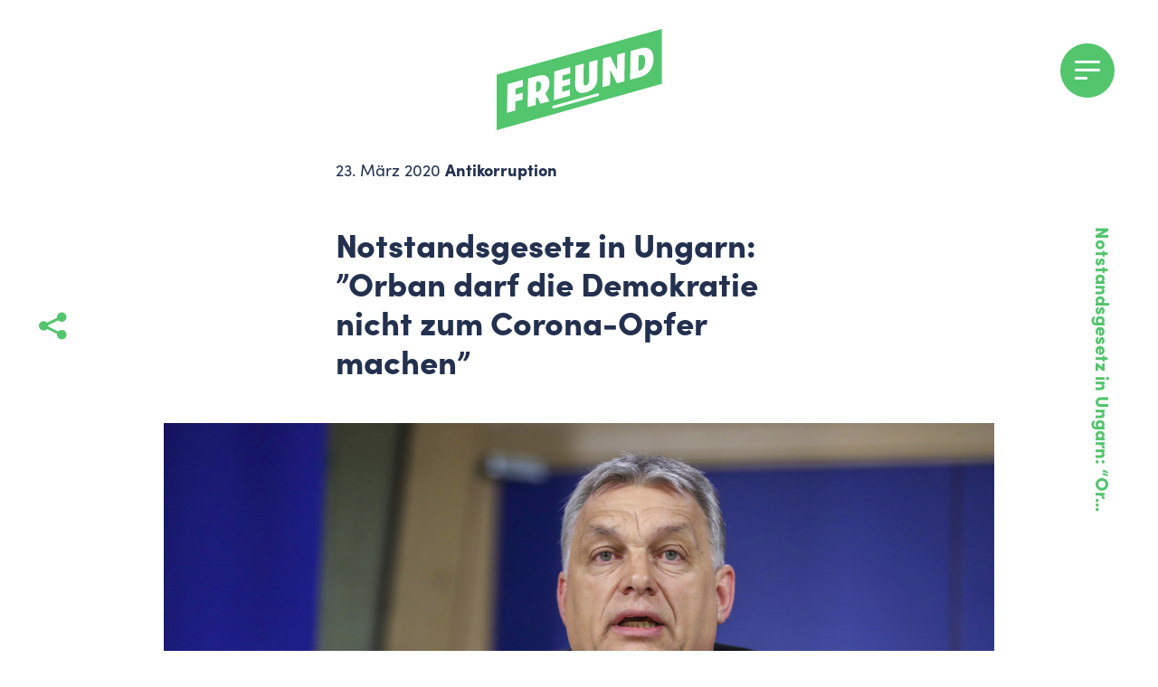

--- FILE ---
content_type: text/html; charset=UTF-8
request_url: https://danielfreund.eu/2020-03-23-notstandsgesetz-in-ungarn-orban-darf-die-demokratie-nicht-zum-corona-opfer-machen/
body_size: 17838
content:
	<!doctype html>
	<!--[if lt IE 7]><html class="no-js no-svg ie ie6 lt-ie9 lt-ie8 lt-ie7" lang="de-DE"> <![endif]-->
	<!--[if IE 7]><html class="no-js no-svg ie ie7 lt-ie9 lt-ie8" lang="de-DE"> <![endif]-->
	<!--[if IE 8]><html class="no-js no-svg ie ie8 lt-ie9" lang="de-DE"> <![endif]-->
	<!--[if gt IE 8]><!--><html class="no-js no-svg" lang="de-DE"> <!--<![endif]-->
	<head>
					<meta charset="UTF-8" />
<meta http-equiv="Content-Type" content="text/html; charset=UTF-8" />
<meta http-equiv="X-UA-Compatible" content="IE=edge">
<meta name="viewport" content="width=device-width, initial-scale=1">
<meta name="theme-color" content="#53C56D" />
				
		<script>
			!function(t,o,e,n,i,r){function c(t,e){r?n(t,e||32):i.push(t,e)}function f(t,e,n,i){return e&&o.getElementById(e)||(i=o.createElement(t||'SCRIPT'),e&&(i.id=e),n&&(i.onload=n),o.head.appendChild(i)),i||{}}r=/p/.test(o.readyState),t.addEventListener('on'+e in t?e:'load',function(){for(r=1;i[0];)c(i.shift(),i.shift())}),c._=f,t.defer=c,t.deferscript=function(t,e,n,i){c(function(){f('',e,i).src=t},n)}}(this,document,'pageshow',setTimeout,[]),function(u,n){var a='IntersectionObserver',d='src',l='lazied',h='data-',p=h+l,y='load',m='forEach',b='getAttribute',g=Function(),v=u.defer||g,c=v._||g;function I(t,e){return[].slice.call((e||n).querySelectorAll(t))}function t(s){return function(t,e,o,r,c,f){v(function(n,e){function i(n){!1!==(r||g).call(n,n)&&((f||['srcset',d,'style'])[m](function(t,e){(e=n[b](h+t))&&(n[t]=e)}),I('SOURCE',n)[m](i),y in n&&n[y]()),n.className+=' '+(o||l)}e=a in u?(n=new u[a](function(t){t[m](function(t,e){t.isIntersecting&&(e=t.target)&&(n.unobserve(e),i(e))})},c)).observe.bind(n):i,I(t||s+'['+h+d+']:not(['+p+'])')[m](function(t){t[b](p)||(t.setAttribute(p,s),e(t))})},e)}}function e(){v(function(e,n,i,o,r){e=I((i='script[type=deferjs]')+':not('+(o='[async]')+')').concat(I(i+o)),function t(){if(0!=e){for(o in(i=e.shift()).parentNode.removeChild(i),i.removeAttribute('type'),n=c(),i)'string'==typeof(r=i[o])&&n[o]!=r&&(n[o]=r);n[d]&&!n.hasAttribute('async')?n.onload=n.onerror=t:v(t,.1)}}()},4)}e(),u.deferstyle=function(e,n,t,i){v(function(t){(t=c('LINK',n,i)).rel='stylesheet',t.href=e},t)},u.deferimg=t('IMG'),u.deferiframe=t('IFRAME'),v.all=e}(this,document);
		</script>

					<link rel="stylesheet" href="https://danielfreund.eu/wp-content/themes/member-of-parliament-4.2.2/dist/styles.min.css" type="text/css" media="screen" />
		
					<meta name='robots' content='index, follow, max-image-preview:large, max-snippet:-1, max-video-preview:-1' />
	<style>img:is([sizes="auto" i], [sizes^="auto," i]) { contain-intrinsic-size: 3000px 1500px }</style>
	
	<!-- This site is optimized with the Yoast SEO plugin v26.8 - https://yoast.com/product/yoast-seo-wordpress/ -->
	<title>Notstandsgesetz in Ungarn: “Orban darf die Demokratie nicht zum Corona-Opfer machen” - Daniel Freund</title>
	<link rel="canonical" href="https://danielfreund.eu/2020-03-23-notstandsgesetz-in-ungarn-orban-darf-die-demokratie-nicht-zum-corona-opfer-machen/" />
	<meta property="og:locale" content="de_DE" />
	<meta property="og:type" content="article" />
	<meta property="og:title" content="Notstandsgesetz in Ungarn: “Orban darf die Demokratie nicht zum Corona-Opfer machen” - Daniel Freund" />
	<meta property="og:description" content="Mit einer verschärften Notstandsgesetzgebung reagiert die ungarische Regierung auf die Corona-Pandemie. Morgen (24.3.2020) soll im Parlament in Budapest über ein Gesetz abgestimmt werden, welches den Notstand im Zuge der Corona-Pandemie auf unbestimmte Zeit verlängern könnte. Bestehende Gesetze könnten suspendiert werden. Premierminister Viktor Orban hätte die Möglichkeit, nur noch mit Dekreten zu regieren, ohne dass das [&hellip;]" />
	<meta property="og:url" content="https://danielfreund.eu/2020-03-23-notstandsgesetz-in-ungarn-orban-darf-die-demokratie-nicht-zum-corona-opfer-machen/" />
	<meta property="og:site_name" content="Daniel Freund" />
	<meta property="article:publisher" content="https://www.facebook.com/freundaniel" />
	<meta property="article:published_time" content="2020-03-23T15:09:45+00:00" />
	<meta property="article:modified_time" content="2020-06-27T20:08:26+00:00" />
	<meta property="og:image" content="https://danielfreund.eu/wp-content/uploads/2020/03/20190320_EP-086808A_VVD_011_RESIZED_L.jpg" />
	<meta property="og:image:width" content="1731" />
	<meta property="og:image:height" content="1154" />
	<meta property="og:image:type" content="image/jpeg" />
	<meta name="author" content="mstratenwerth" />
	<meta name="twitter:card" content="summary_large_image" />
	<meta name="twitter:creator" content="@daniel_freund" />
	<meta name="twitter:site" content="@daniel_freund" />
	<meta name="twitter:label1" content="Verfasst von" />
	<meta name="twitter:data1" content="mstratenwerth" />
	<meta name="twitter:label2" content="Geschätzte Lesezeit" />
	<meta name="twitter:data2" content="5 Minuten" />
	<script type="application/ld+json" class="yoast-schema-graph">{"@context":"https://schema.org","@graph":[{"@type":"Article","@id":"https://danielfreund.eu/2020-03-23-notstandsgesetz-in-ungarn-orban-darf-die-demokratie-nicht-zum-corona-opfer-machen/#article","isPartOf":{"@id":"https://danielfreund.eu/2020-03-23-notstandsgesetz-in-ungarn-orban-darf-die-demokratie-nicht-zum-corona-opfer-machen/"},"author":{"name":"mstratenwerth","@id":"https://danielfreund.eu/#/schema/person/9fdddbf081b1c9edb96a9f50e354d8e5"},"headline":"Notstandsgesetz in Ungarn: “Orban darf die Demokratie nicht zum Corona-Opfer machen”","datePublished":"2020-03-23T15:09:45+00:00","dateModified":"2020-06-27T20:08:26+00:00","mainEntityOfPage":{"@id":"https://danielfreund.eu/2020-03-23-notstandsgesetz-in-ungarn-orban-darf-die-demokratie-nicht-zum-corona-opfer-machen/"},"wordCount":1106,"publisher":{"@id":"https://danielfreund.eu/#organization"},"image":{"@id":"https://danielfreund.eu/2020-03-23-notstandsgesetz-in-ungarn-orban-darf-die-demokratie-nicht-zum-corona-opfer-machen/#primaryimage"},"thumbnailUrl":"https://danielfreund.eu/wp-content/uploads/2020/03/20190320_EP-086808A_VVD_011_RESIZED_L.jpg","articleSection":["Antikorruption"],"inLanguage":"de"},{"@type":"WebPage","@id":"https://danielfreund.eu/2020-03-23-notstandsgesetz-in-ungarn-orban-darf-die-demokratie-nicht-zum-corona-opfer-machen/","url":"https://danielfreund.eu/2020-03-23-notstandsgesetz-in-ungarn-orban-darf-die-demokratie-nicht-zum-corona-opfer-machen/","name":"Notstandsgesetz in Ungarn: “Orban darf die Demokratie nicht zum Corona-Opfer machen” - Daniel Freund","isPartOf":{"@id":"https://danielfreund.eu/#website"},"primaryImageOfPage":{"@id":"https://danielfreund.eu/2020-03-23-notstandsgesetz-in-ungarn-orban-darf-die-demokratie-nicht-zum-corona-opfer-machen/#primaryimage"},"image":{"@id":"https://danielfreund.eu/2020-03-23-notstandsgesetz-in-ungarn-orban-darf-die-demokratie-nicht-zum-corona-opfer-machen/#primaryimage"},"thumbnailUrl":"https://danielfreund.eu/wp-content/uploads/2020/03/20190320_EP-086808A_VVD_011_RESIZED_L.jpg","datePublished":"2020-03-23T15:09:45+00:00","dateModified":"2020-06-27T20:08:26+00:00","breadcrumb":{"@id":"https://danielfreund.eu/2020-03-23-notstandsgesetz-in-ungarn-orban-darf-die-demokratie-nicht-zum-corona-opfer-machen/#breadcrumb"},"inLanguage":"de","potentialAction":[{"@type":"ReadAction","target":["https://danielfreund.eu/2020-03-23-notstandsgesetz-in-ungarn-orban-darf-die-demokratie-nicht-zum-corona-opfer-machen/"]}]},{"@type":"ImageObject","inLanguage":"de","@id":"https://danielfreund.eu/2020-03-23-notstandsgesetz-in-ungarn-orban-darf-die-demokratie-nicht-zum-corona-opfer-machen/#primaryimage","url":"https://danielfreund.eu/wp-content/uploads/2020/03/20190320_EP-086808A_VVD_011_RESIZED_L.jpg","contentUrl":"https://danielfreund.eu/wp-content/uploads/2020/03/20190320_EP-086808A_VVD_011_RESIZED_L.jpg","width":1731,"height":1154,"caption":"EP Press conference. Briefing before the EU Summit. Press conference by Jozsef SZAJER, EPP Vice-Chair, Viktor ORBAN, Prime Minister of Hungary, Gergely GULYAS, Minister of the Prime Minister's Office and Bertalan HAVASI"},{"@type":"BreadcrumbList","@id":"https://danielfreund.eu/2020-03-23-notstandsgesetz-in-ungarn-orban-darf-die-demokratie-nicht-zum-corona-opfer-machen/#breadcrumb","itemListElement":[{"@type":"ListItem","position":1,"name":"Startseite","item":"https://danielfreund.eu/"},{"@type":"ListItem","position":2,"name":"Aktuelles","item":"https://danielfreund.eu/aktuelles/"},{"@type":"ListItem","position":3,"name":"Notstandsgesetz in Ungarn: “Orban darf die Demokratie nicht zum Corona-Opfer machen”"}]},{"@type":"WebSite","@id":"https://danielfreund.eu/#website","url":"https://danielfreund.eu/","name":"Daniel Freund","description":"Mitglied im Europaparlament","publisher":{"@id":"https://danielfreund.eu/#organization"},"potentialAction":[{"@type":"SearchAction","target":{"@type":"EntryPoint","urlTemplate":"https://danielfreund.eu/?s={search_term_string}"},"query-input":{"@type":"PropertyValueSpecification","valueRequired":true,"valueName":"search_term_string"}}],"inLanguage":"de"},{"@type":"Organization","@id":"https://danielfreund.eu/#organization","name":"Daniel Freund","url":"https://danielfreund.eu/","logo":{"@type":"ImageObject","inLanguage":"de","@id":"https://danielfreund.eu/#/schema/logo/image/","url":"https://danielfreund.eu/wp-content/uploads/2020/04/logo.png","contentUrl":"https://danielfreund.eu/wp-content/uploads/2020/04/logo.png","width":183,"height":112,"caption":"Daniel Freund"},"image":{"@id":"https://danielfreund.eu/#/schema/logo/image/"},"sameAs":["https://www.facebook.com/freundaniel","https://x.com/daniel_freund","https://www.instagram.com/europafreund/"]},{"@type":"Person","@id":"https://danielfreund.eu/#/schema/person/9fdddbf081b1c9edb96a9f50e354d8e5","name":"mstratenwerth","image":{"@type":"ImageObject","inLanguage":"de","@id":"https://danielfreund.eu/#/schema/person/image/","url":"https://secure.gravatar.com/avatar/978d79d6123711cd7e3dc7da751120f18de91690424456db9a45eab30d8b8c3b?s=96&d=mm&r=g","contentUrl":"https://secure.gravatar.com/avatar/978d79d6123711cd7e3dc7da751120f18de91690424456db9a45eab30d8b8c3b?s=96&d=mm&r=g","caption":"mstratenwerth"}}]}</script>
	<!-- / Yoast SEO plugin. -->


<link rel="alternate" type="application/rss+xml" title="Daniel Freund &raquo; Feed" href="https://danielfreund.eu/feed/" />
		<style>
			.lazyload,
			.lazyloading {
				max-width: 100%;
			}
		</style>
		<script type="text/javascript">
/* <![CDATA[ */
window._wpemojiSettings = {"baseUrl":"https:\/\/s.w.org\/images\/core\/emoji\/16.0.1\/72x72\/","ext":".png","svgUrl":"https:\/\/s.w.org\/images\/core\/emoji\/16.0.1\/svg\/","svgExt":".svg","source":{"concatemoji":"https:\/\/danielfreund.eu\/wp-includes\/js\/wp-emoji-release.min.js?ver=6.8.3"}};
/*! This file is auto-generated */
!function(s,n){var o,i,e;function c(e){try{var t={supportTests:e,timestamp:(new Date).valueOf()};sessionStorage.setItem(o,JSON.stringify(t))}catch(e){}}function p(e,t,n){e.clearRect(0,0,e.canvas.width,e.canvas.height),e.fillText(t,0,0);var t=new Uint32Array(e.getImageData(0,0,e.canvas.width,e.canvas.height).data),a=(e.clearRect(0,0,e.canvas.width,e.canvas.height),e.fillText(n,0,0),new Uint32Array(e.getImageData(0,0,e.canvas.width,e.canvas.height).data));return t.every(function(e,t){return e===a[t]})}function u(e,t){e.clearRect(0,0,e.canvas.width,e.canvas.height),e.fillText(t,0,0);for(var n=e.getImageData(16,16,1,1),a=0;a<n.data.length;a++)if(0!==n.data[a])return!1;return!0}function f(e,t,n,a){switch(t){case"flag":return n(e,"\ud83c\udff3\ufe0f\u200d\u26a7\ufe0f","\ud83c\udff3\ufe0f\u200b\u26a7\ufe0f")?!1:!n(e,"\ud83c\udde8\ud83c\uddf6","\ud83c\udde8\u200b\ud83c\uddf6")&&!n(e,"\ud83c\udff4\udb40\udc67\udb40\udc62\udb40\udc65\udb40\udc6e\udb40\udc67\udb40\udc7f","\ud83c\udff4\u200b\udb40\udc67\u200b\udb40\udc62\u200b\udb40\udc65\u200b\udb40\udc6e\u200b\udb40\udc67\u200b\udb40\udc7f");case"emoji":return!a(e,"\ud83e\udedf")}return!1}function g(e,t,n,a){var r="undefined"!=typeof WorkerGlobalScope&&self instanceof WorkerGlobalScope?new OffscreenCanvas(300,150):s.createElement("canvas"),o=r.getContext("2d",{willReadFrequently:!0}),i=(o.textBaseline="top",o.font="600 32px Arial",{});return e.forEach(function(e){i[e]=t(o,e,n,a)}),i}function t(e){var t=s.createElement("script");t.src=e,t.defer=!0,s.head.appendChild(t)}"undefined"!=typeof Promise&&(o="wpEmojiSettingsSupports",i=["flag","emoji"],n.supports={everything:!0,everythingExceptFlag:!0},e=new Promise(function(e){s.addEventListener("DOMContentLoaded",e,{once:!0})}),new Promise(function(t){var n=function(){try{var e=JSON.parse(sessionStorage.getItem(o));if("object"==typeof e&&"number"==typeof e.timestamp&&(new Date).valueOf()<e.timestamp+604800&&"object"==typeof e.supportTests)return e.supportTests}catch(e){}return null}();if(!n){if("undefined"!=typeof Worker&&"undefined"!=typeof OffscreenCanvas&&"undefined"!=typeof URL&&URL.createObjectURL&&"undefined"!=typeof Blob)try{var e="postMessage("+g.toString()+"("+[JSON.stringify(i),f.toString(),p.toString(),u.toString()].join(",")+"));",a=new Blob([e],{type:"text/javascript"}),r=new Worker(URL.createObjectURL(a),{name:"wpTestEmojiSupports"});return void(r.onmessage=function(e){c(n=e.data),r.terminate(),t(n)})}catch(e){}c(n=g(i,f,p,u))}t(n)}).then(function(e){for(var t in e)n.supports[t]=e[t],n.supports.everything=n.supports.everything&&n.supports[t],"flag"!==t&&(n.supports.everythingExceptFlag=n.supports.everythingExceptFlag&&n.supports[t]);n.supports.everythingExceptFlag=n.supports.everythingExceptFlag&&!n.supports.flag,n.DOMReady=!1,n.readyCallback=function(){n.DOMReady=!0}}).then(function(){return e}).then(function(){var e;n.supports.everything||(n.readyCallback(),(e=n.source||{}).concatemoji?t(e.concatemoji):e.wpemoji&&e.twemoji&&(t(e.twemoji),t(e.wpemoji)))}))}((window,document),window._wpemojiSettings);
/* ]]> */
</script>
<style id='wp-emoji-styles-inline-css' type='text/css'>

	img.wp-smiley, img.emoji {
		display: inline !important;
		border: none !important;
		box-shadow: none !important;
		height: 1em !important;
		width: 1em !important;
		margin: 0 0.07em !important;
		vertical-align: -0.1em !important;
		background: none !important;
		padding: 0 !important;
	}
</style>
<style id='classic-theme-styles-inline-css' type='text/css'>
/*! This file is auto-generated */
.wp-block-button__link{color:#fff;background-color:#32373c;border-radius:9999px;box-shadow:none;text-decoration:none;padding:calc(.667em + 2px) calc(1.333em + 2px);font-size:1.125em}.wp-block-file__button{background:#32373c;color:#fff;text-decoration:none}
</style>
<style id='safe-svg-svg-icon-style-inline-css' type='text/css'>
.safe-svg-cover{text-align:center}.safe-svg-cover .safe-svg-inside{display:inline-block;max-width:100%}.safe-svg-cover svg{fill:currentColor;height:100%;max-height:100%;max-width:100%;width:100%}

</style>
<style id='global-styles-inline-css' type='text/css'>
:root{--wp--preset--aspect-ratio--square: 1;--wp--preset--aspect-ratio--4-3: 4/3;--wp--preset--aspect-ratio--3-4: 3/4;--wp--preset--aspect-ratio--3-2: 3/2;--wp--preset--aspect-ratio--2-3: 2/3;--wp--preset--aspect-ratio--16-9: 16/9;--wp--preset--aspect-ratio--9-16: 9/16;--wp--preset--color--black: #000000;--wp--preset--color--cyan-bluish-gray: #abb8c3;--wp--preset--color--white: #ffffff;--wp--preset--color--pale-pink: #f78da7;--wp--preset--color--vivid-red: #cf2e2e;--wp--preset--color--luminous-vivid-orange: #ff6900;--wp--preset--color--luminous-vivid-amber: #fcb900;--wp--preset--color--light-green-cyan: #7bdcb5;--wp--preset--color--vivid-green-cyan: #00d084;--wp--preset--color--pale-cyan-blue: #8ed1fc;--wp--preset--color--vivid-cyan-blue: #0693e3;--wp--preset--color--vivid-purple: #9b51e0;--wp--preset--gradient--vivid-cyan-blue-to-vivid-purple: linear-gradient(135deg,rgba(6,147,227,1) 0%,rgb(155,81,224) 100%);--wp--preset--gradient--light-green-cyan-to-vivid-green-cyan: linear-gradient(135deg,rgb(122,220,180) 0%,rgb(0,208,130) 100%);--wp--preset--gradient--luminous-vivid-amber-to-luminous-vivid-orange: linear-gradient(135deg,rgba(252,185,0,1) 0%,rgba(255,105,0,1) 100%);--wp--preset--gradient--luminous-vivid-orange-to-vivid-red: linear-gradient(135deg,rgba(255,105,0,1) 0%,rgb(207,46,46) 100%);--wp--preset--gradient--very-light-gray-to-cyan-bluish-gray: linear-gradient(135deg,rgb(238,238,238) 0%,rgb(169,184,195) 100%);--wp--preset--gradient--cool-to-warm-spectrum: linear-gradient(135deg,rgb(74,234,220) 0%,rgb(151,120,209) 20%,rgb(207,42,186) 40%,rgb(238,44,130) 60%,rgb(251,105,98) 80%,rgb(254,248,76) 100%);--wp--preset--gradient--blush-light-purple: linear-gradient(135deg,rgb(255,206,236) 0%,rgb(152,150,240) 100%);--wp--preset--gradient--blush-bordeaux: linear-gradient(135deg,rgb(254,205,165) 0%,rgb(254,45,45) 50%,rgb(107,0,62) 100%);--wp--preset--gradient--luminous-dusk: linear-gradient(135deg,rgb(255,203,112) 0%,rgb(199,81,192) 50%,rgb(65,88,208) 100%);--wp--preset--gradient--pale-ocean: linear-gradient(135deg,rgb(255,245,203) 0%,rgb(182,227,212) 50%,rgb(51,167,181) 100%);--wp--preset--gradient--electric-grass: linear-gradient(135deg,rgb(202,248,128) 0%,rgb(113,206,126) 100%);--wp--preset--gradient--midnight: linear-gradient(135deg,rgb(2,3,129) 0%,rgb(40,116,252) 100%);--wp--preset--font-size--small: 13px;--wp--preset--font-size--medium: 20px;--wp--preset--font-size--large: 36px;--wp--preset--font-size--x-large: 42px;--wp--preset--spacing--20: 0.44rem;--wp--preset--spacing--30: 0.67rem;--wp--preset--spacing--40: 1rem;--wp--preset--spacing--50: 1.5rem;--wp--preset--spacing--60: 2.25rem;--wp--preset--spacing--70: 3.38rem;--wp--preset--spacing--80: 5.06rem;--wp--preset--shadow--natural: 6px 6px 9px rgba(0, 0, 0, 0.2);--wp--preset--shadow--deep: 12px 12px 50px rgba(0, 0, 0, 0.4);--wp--preset--shadow--sharp: 6px 6px 0px rgba(0, 0, 0, 0.2);--wp--preset--shadow--outlined: 6px 6px 0px -3px rgba(255, 255, 255, 1), 6px 6px rgba(0, 0, 0, 1);--wp--preset--shadow--crisp: 6px 6px 0px rgba(0, 0, 0, 1);}:where(.is-layout-flex){gap: 0.5em;}:where(.is-layout-grid){gap: 0.5em;}body .is-layout-flex{display: flex;}.is-layout-flex{flex-wrap: wrap;align-items: center;}.is-layout-flex > :is(*, div){margin: 0;}body .is-layout-grid{display: grid;}.is-layout-grid > :is(*, div){margin: 0;}:where(.wp-block-columns.is-layout-flex){gap: 2em;}:where(.wp-block-columns.is-layout-grid){gap: 2em;}:where(.wp-block-post-template.is-layout-flex){gap: 1.25em;}:where(.wp-block-post-template.is-layout-grid){gap: 1.25em;}.has-black-color{color: var(--wp--preset--color--black) !important;}.has-cyan-bluish-gray-color{color: var(--wp--preset--color--cyan-bluish-gray) !important;}.has-white-color{color: var(--wp--preset--color--white) !important;}.has-pale-pink-color{color: var(--wp--preset--color--pale-pink) !important;}.has-vivid-red-color{color: var(--wp--preset--color--vivid-red) !important;}.has-luminous-vivid-orange-color{color: var(--wp--preset--color--luminous-vivid-orange) !important;}.has-luminous-vivid-amber-color{color: var(--wp--preset--color--luminous-vivid-amber) !important;}.has-light-green-cyan-color{color: var(--wp--preset--color--light-green-cyan) !important;}.has-vivid-green-cyan-color{color: var(--wp--preset--color--vivid-green-cyan) !important;}.has-pale-cyan-blue-color{color: var(--wp--preset--color--pale-cyan-blue) !important;}.has-vivid-cyan-blue-color{color: var(--wp--preset--color--vivid-cyan-blue) !important;}.has-vivid-purple-color{color: var(--wp--preset--color--vivid-purple) !important;}.has-black-background-color{background-color: var(--wp--preset--color--black) !important;}.has-cyan-bluish-gray-background-color{background-color: var(--wp--preset--color--cyan-bluish-gray) !important;}.has-white-background-color{background-color: var(--wp--preset--color--white) !important;}.has-pale-pink-background-color{background-color: var(--wp--preset--color--pale-pink) !important;}.has-vivid-red-background-color{background-color: var(--wp--preset--color--vivid-red) !important;}.has-luminous-vivid-orange-background-color{background-color: var(--wp--preset--color--luminous-vivid-orange) !important;}.has-luminous-vivid-amber-background-color{background-color: var(--wp--preset--color--luminous-vivid-amber) !important;}.has-light-green-cyan-background-color{background-color: var(--wp--preset--color--light-green-cyan) !important;}.has-vivid-green-cyan-background-color{background-color: var(--wp--preset--color--vivid-green-cyan) !important;}.has-pale-cyan-blue-background-color{background-color: var(--wp--preset--color--pale-cyan-blue) !important;}.has-vivid-cyan-blue-background-color{background-color: var(--wp--preset--color--vivid-cyan-blue) !important;}.has-vivid-purple-background-color{background-color: var(--wp--preset--color--vivid-purple) !important;}.has-black-border-color{border-color: var(--wp--preset--color--black) !important;}.has-cyan-bluish-gray-border-color{border-color: var(--wp--preset--color--cyan-bluish-gray) !important;}.has-white-border-color{border-color: var(--wp--preset--color--white) !important;}.has-pale-pink-border-color{border-color: var(--wp--preset--color--pale-pink) !important;}.has-vivid-red-border-color{border-color: var(--wp--preset--color--vivid-red) !important;}.has-luminous-vivid-orange-border-color{border-color: var(--wp--preset--color--luminous-vivid-orange) !important;}.has-luminous-vivid-amber-border-color{border-color: var(--wp--preset--color--luminous-vivid-amber) !important;}.has-light-green-cyan-border-color{border-color: var(--wp--preset--color--light-green-cyan) !important;}.has-vivid-green-cyan-border-color{border-color: var(--wp--preset--color--vivid-green-cyan) !important;}.has-pale-cyan-blue-border-color{border-color: var(--wp--preset--color--pale-cyan-blue) !important;}.has-vivid-cyan-blue-border-color{border-color: var(--wp--preset--color--vivid-cyan-blue) !important;}.has-vivid-purple-border-color{border-color: var(--wp--preset--color--vivid-purple) !important;}.has-vivid-cyan-blue-to-vivid-purple-gradient-background{background: var(--wp--preset--gradient--vivid-cyan-blue-to-vivid-purple) !important;}.has-light-green-cyan-to-vivid-green-cyan-gradient-background{background: var(--wp--preset--gradient--light-green-cyan-to-vivid-green-cyan) !important;}.has-luminous-vivid-amber-to-luminous-vivid-orange-gradient-background{background: var(--wp--preset--gradient--luminous-vivid-amber-to-luminous-vivid-orange) !important;}.has-luminous-vivid-orange-to-vivid-red-gradient-background{background: var(--wp--preset--gradient--luminous-vivid-orange-to-vivid-red) !important;}.has-very-light-gray-to-cyan-bluish-gray-gradient-background{background: var(--wp--preset--gradient--very-light-gray-to-cyan-bluish-gray) !important;}.has-cool-to-warm-spectrum-gradient-background{background: var(--wp--preset--gradient--cool-to-warm-spectrum) !important;}.has-blush-light-purple-gradient-background{background: var(--wp--preset--gradient--blush-light-purple) !important;}.has-blush-bordeaux-gradient-background{background: var(--wp--preset--gradient--blush-bordeaux) !important;}.has-luminous-dusk-gradient-background{background: var(--wp--preset--gradient--luminous-dusk) !important;}.has-pale-ocean-gradient-background{background: var(--wp--preset--gradient--pale-ocean) !important;}.has-electric-grass-gradient-background{background: var(--wp--preset--gradient--electric-grass) !important;}.has-midnight-gradient-background{background: var(--wp--preset--gradient--midnight) !important;}.has-small-font-size{font-size: var(--wp--preset--font-size--small) !important;}.has-medium-font-size{font-size: var(--wp--preset--font-size--medium) !important;}.has-large-font-size{font-size: var(--wp--preset--font-size--large) !important;}.has-x-large-font-size{font-size: var(--wp--preset--font-size--x-large) !important;}
:where(.wp-block-post-template.is-layout-flex){gap: 1.25em;}:where(.wp-block-post-template.is-layout-grid){gap: 1.25em;}
:where(.wp-block-columns.is-layout-flex){gap: 2em;}:where(.wp-block-columns.is-layout-grid){gap: 2em;}
:root :where(.wp-block-pullquote){font-size: 1.5em;line-height: 1.6;}
</style>
<link rel='stylesheet' id='cmplz-general-css' href='https://danielfreund.eu/wp-content/plugins/complianz-gdpr-premium/assets/css/cookieblocker.min.css?ver=6.5.6' type='text/css' media='all' />
<link rel='stylesheet' id='eeb-css-frontend-css' href='https://danielfreund.eu/wp-content/plugins/email-encoder-bundle/assets/css/style.css?ver=54d4eedc552c499c4a8d6b89c23d3df1' type='text/css' media='all' />
<link rel='stylesheet' id='dashicons-css' href='https://danielfreund.eu/wp-includes/css/dashicons.min.css?ver=6.8.3' type='text/css' media='all' />
<link rel="https://api.w.org/" href="https://danielfreund.eu/wp-json/" /><link rel="alternate" title="JSON" type="application/json" href="https://danielfreund.eu/wp-json/wp/v2/posts/975" /><link rel="EditURI" type="application/rsd+xml" title="RSD" href="https://danielfreund.eu/xmlrpc.php?rsd" />
<link rel='shortlink' href='https://danielfreund.eu/?p=975' />
<meta name="generator" content="WPML ver:4.8.6 stt:1,3;" />
<style>.cmplz-hidden{display:none!important;}</style>		<script>
			document.documentElement.className = document.documentElement.className.replace('no-js', 'js');
		</script>
				<style>
			.no-js img.lazyload {
				display: none;
			}

			figure.wp-block-image img.lazyloading {
				min-width: 150px;
			}

			.lazyload,
			.lazyloading {
				--smush-placeholder-width: 100px;
				--smush-placeholder-aspect-ratio: 1/1;
				width: var(--smush-image-width, var(--smush-placeholder-width)) !important;
				aspect-ratio: var(--smush-image-aspect-ratio, var(--smush-placeholder-aspect-ratio)) !important;
			}

						.lazyload, .lazyloading {
				opacity: 0;
			}

			.lazyloaded {
				opacity: 1;
				transition: opacity 400ms;
				transition-delay: 0ms;
			}

					</style>
		
			</head>

	<body data-cmplz=1 class="wp-singular post-template-default single single-post postid-975 single-format-standard wp-theme-member-of-parliament-422" data-template="base.twig">
		<a class="skip-link screen-reader-text" href="#content">Zum Inhalt springen</a>
		
		<header class="header">
											<h1 class="header__title screen-reader-text" role="banner">Daniel Freund</h1>
				<div class="header__logo">
					<div class="page-logo">
	<a class="page-logo__link" href="https://danielfreund.eu">
		<img class="page-logo__image lazyload" data-src="https://danielfreund.eu/wp-content/uploads/2020/04/logo.png" alt="" src="[data-uri]" style="--smush-placeholder-width: 183px; --smush-placeholder-aspect-ratio: 183/112;" />
	</a>
</div>
				</div>
				
				<div class="header__nav-container">
					<div id="hamburger-main" class="hamburger" data-toggle="modal" data-target="#main-navigation">
						<div class="hamburger__box">
							<div class="hamburger__inner"></div>
						</div>
					</div>
				</div>

				<div class="modal modal--main" id="main-navigation" tabindex="-1" role="dialog" aria-labelledby="modalLabel" aria-hidden="true">
					<div class="modal__dialog modal-dialog" role="document">
						<div class="modal__content modal-content">
							<div class="page-logo">
	<a class="page-logo__link" href="https://danielfreund.eu">
		<img class="page-logo__image lazyload" data-src="https://danielfreund.eu/wp-content/uploads/2020/04/logo.png" alt="" src="[data-uri]" style="--smush-placeholder-width: 183px; --smush-placeholder-aspect-ratio: 183/112;" />
	</a>
</div>

<div class="row">
	
		<div class="nav-wrapper col-12 col-lg-6">
		<nav id="nav-main" class="nav-main" role="navigation">
			
<ul class="nav-main">
			<li class="nav-main__item menu-item menu-item-type-post_type menu-item-object-page current_page_parent">
			<a class="nav-main__link" target="_self" href="https://danielfreund.eu/aktuelles/">Aktuelles</a>
					</li>
			<li class="nav-main__item menu-item menu-item-type-post_type menu-item-object-page">
			<a class="nav-main__link" target="_self" href="https://danielfreund.eu/meine-themen/">Themen</a>
					</li>
			<li class="nav-main__item menu-item menu-item-type-post_type menu-item-object-page">
			<a class="nav-main__link" target="_self" href="https://danielfreund.eu/daniel-freund-team/">Daniel Freund &#038; Team</a>
					</li>
			<li class="nav-main__item menu-item menu-item-type-post_type menu-item-object-page">
			<a class="nav-main__link" target="_self" href="https://danielfreund.eu/kontakt/">Kontakt</a>
					</li>
	</ul>

			<nav id="nav-language" class="languages">
				<h4 class="nav-language__label">Sprachen</h4>
				<ul class="language-switch">
											<li class="language-switch__item">
							<a href="https://danielfreund.eu/2020-03-23-notstandsgesetz-in-ungarn-orban-darf-die-demokratie-nicht-zum-corona-opfer-machen/" class="language-switch__link active">de</a>
						</li>
											<li class="language-switch__item">
							<a href="https://danielfreund.eu/?lang=en" class="language-switch__link">en</a>
						</li>
									</ul>
			</nav>
		</nav>
		<nav id="nav-legal" class="nav-legal" role="navigation">
			
<ul class="nav-legal">
			<li class="nav-legal__item menu-item menu-item-type-post_type menu-item-object-page">
			<a class="nav-legal__link" target="_self" href="https://danielfreund.eu/impressum/">Impressum</a>
					</li>
			<li class="nav-legal__item menu-item menu-item-type-post_type menu-item-object-page menu-item-privacy-policy">
			<a class="nav-legal__link" target="_self" href="https://danielfreund.eu/datenschutzerklaerung/">Datenschutzerklärung</a>
					</li>
			<li class="nav-legal__item menu-item menu-item-type-post_type menu-item-object-page">
			<a class="nav-legal__link" target="_self" href="https://danielfreund.eu/cookie-richtlinie-eu/">Cookie-Richtlinie (EU)</a>
					</li>
	</ul>
		</nav>
	</div>

		<div class="col-12 col-lg-5 offset-lg-1">
	
				<div class="latest-news">
			<h4 class="latest-news__label">Neueste Meldung</h4>
															<span class="latest-news__date">22.01.2026</span>
					<a href="https://danielfreund.eu/wie-ich-zu-mercosur-stehe/" class="latest-news__title">Wie ich zu Mercosur stehe</a>
									</div>

				<div class="latest-tweet">
			<h4 class="latest-tweet__label">Neuester Tweet</h4>
			<div class="latest-tweet__text">
				<a data-service="twitter" data-category="marketing" data-placeholder-image="https://danielfreund.eu/wp-content/plugins/complianz-gdpr-premium/assets/images/placeholders/twitter-minimal.jpg" class="cmplz-placeholder-element twitter-timeline" href="https://twitter.com/daniel_freund" data-tweet-limit="1" data-width="100%" data-height="300" data-theme="dark" data-chrome="noheader nofooter noborders transparent"></a>
				<script type="text/plain" data-service="twitter" data-category="marketing" async data-cmplz-src="https://platform.twitter.com/widgets.js" charset="utf-8"></script>
			</div>
		</div>

				<div class="social-media">
			<h4 class="social-media__label">Social Media</h4>
			<ul class="social-list">
			<li class="social-list__item">
			<a class="social-list__link" href="https://twitter.com/daniel_freund" target="_blank">
									<svg viewBox="0 0 1200 1227" xmlns="http://www.w3.org/2000/svg" width="26" aria-hidden="true" role="none"> 
						<path d="M714.163 519.284L1160.89 0H1055.03L667.137 450.887L357.328 0H0L468.492 681.821L0 1226.37H105.866L515.491 750.218L842.672 1226.37H1200L714.137 519.284H714.163ZM569.165 687.828L521.697 619.934L144.011 79.6944H306.615L611.412 515.685L658.88 583.579L1055.08 1150.3H892.476L569.165 687.854V687.828Z" fill="#23314F"></path> 
					</svg>
							</a>
		</li>
			<li class="social-list__item">
			<a class="social-list__link" href="https://www.youtube.com/channel/UCvyuWEMAgr_v3RLDwGqLTmQ" target="_blank">
									<i class="fi fi-youtube-play"></i>
							</a>
		</li>
			<li class="social-list__item">
			<a class="social-list__link" href="https://www.instagram.com/europafreund/" target="_blank">
									<i class="fi fi-instagram"></i>
							</a>
		</li>
			<li class="social-list__item">
			<a class="social-list__link" href="https://www.facebook.com/freundaniel" target="_blank">
									<i class="fi fi-facebook"></i>
							</a>
		</li>
			<li class="social-list__item">
			<a class="social-list__link" href="https://www.linkedin.com/in/danielfreund/" target="_blank">
									<i class="fi fi-linkedin"></i>
							</a>
		</li>
			<li class="social-list__item">
			<a class="social-list__link" href="https://www.tiktok.com/discover/daniel-freund" target="_blank">
									<svg xmlns="http://www.w3.org/2000/svg" width="28" viewBox="0 0 86.671 100">
						<path d="M123.837,37.386a22.764,22.764,0,0,1-1.969-1.146,27.68,27.68,0,0,1-5.056-4.3,23.846,23.846,0,0,1-5.7-11.756h.021A14.481,14.481,0,0,1,110.908,16H93.734V82.409c0,.892,0,1.773-.037,2.644,0,.108-.01.208-.017.325a.718.718,0,0,1-.01.148v.037a14.583,14.583,0,0,1-7.337,11.574,14.333,14.333,0,0,1-7.106,1.875,14.583,14.583,0,0,1,0-29.165,14.353,14.353,0,0,1,4.46.706l.021-17.487a31.9,31.9,0,0,0-24.582,7.191,33.7,33.7,0,0,0-7.354,9.068A31.424,31.424,0,0,0,47.98,83.751a34.043,34.043,0,0,0,1.844,11.4v.042a33.563,33.563,0,0,0,4.662,8.5,34.9,34.9,0,0,0,7.439,7.018v-.042l.042.042A32.136,32.136,0,0,0,79.5,116a31.037,31.037,0,0,0,13.012-2.877,32.655,32.655,0,0,0,10.566-7.941,33.011,33.011,0,0,0,5.758-9.568,35.842,35.842,0,0,0,2.073-10.943V49.434c.208.125,2.983,1.96,2.983,1.96a39.721,39.721,0,0,0,10.235,4.231,58.94,58.94,0,0,0,10.5,1.437V40.013C132.517,40.243,128.228,39.576,123.837,37.386Z" transform="translate(-47.959 -16)" fill="#23314f"/>
					</svg>
							</a>
		</li>
	</ul>



		</div>
		
	</div>
</div><!-- .row-->

<div class="gruenen-logo">
		<a class="gruenen-logo__link" href="https://www.greens-efa.eu/de/" alt="die Grünen" target="blank">
		<img class="gruenen-logo__image lozad" data-src="https://danielfreund.eu/wp-content/uploads/2020/05/gruene-logo-footer-.png" alt=""/>
	</a>
</div>
						</div>
					</div>
				</div>
			
							<div class="connect">
					<div class="connect__icons">
												<div class="connect__share">
							<button id="share-toggle" class="connect__share__link"><i class="fi fi-share"></i></button>
						</div>
					</div>
					<div class="share-social" id="share">
						<ul class="social-list">
							<li class="social-list__item">
								<a class="social-list__link" href="https://www.facebook.com/sharer/sharer.php?u=%20https://danielfreund.eu/2020-03-23-notstandsgesetz-in-ungarn-orban-darf-die-demokratie-nicht-zum-corona-opfer-machen/" target="_blank"><i class="fi fi-facebook"></i></a>
							</li>
							<li class="social-list__item">
								<a class="social-list__link" href="https://twitter.com/share?status=https://danielfreund.eu/2020-03-23-notstandsgesetz-in-ungarn-orban-darf-die-demokratie-nicht-zum-corona-opfer-machen/" target="_blank">
									<svg viewBox="0 0 1200 1227" xmlns="http://www.w3.org/2000/svg" width="26" aria-hidden="true" role="none"> 
                        		<path d="M714.163 519.284L1160.89 0H1055.03L667.137 450.887L357.328 0H0L468.492 681.821L0 1226.37H105.866L515.491 750.218L842.672 1226.37H1200L714.137 519.284H714.163ZM569.165 687.828L521.697 619.934L144.011 79.6944H306.615L611.412 515.685L658.88 583.579L1055.08 1150.3H892.476L569.165 687.854V687.828Z" fill="#23314F"></path> 
                    			</svg>
						  		</a>
							</li>
							<li class="social-list__item">
								<a class="social-list__link" href="https://wa.me/?text=https://danielfreund.eu/2020-03-23-notstandsgesetz-in-ungarn-orban-darf-die-demokratie-nicht-zum-corona-opfer-machen/" target="_blank"><i class="fi fi-whatsapp"></i></a>
							</li>
							<li class="social-list__item">
								<a class="social-list__link mail-link" href="&#109;ail&#116;o:&#63;&#115;&#117;bj&#101;ct=&&#98;&#111;dy&#61;&#104;&#116;&#116;&#112;&#115;:/&#47;&#100;an&#105;e&#108;f&#114;eu&#110;&#100;&#46;&#101;u&#47;&#50;&#48;&#50;0&#45;&#48;3&#45;&#50;&#51;-n&#111;t&#115;ta&#110;ds&#103;e&#115;etz&#45;i&#110;-u&#110;ga&#114;&#110;-or&#98;an-da&#114;&#102;-die-&#100;&#101;mok&#114;a&#116;ie-ni&#99;&#104;t-zu&#109;&#45;&#99;&#111;r&#111;na&#45;op&#102;&#101;r&#45;&#109;ache&#110;&#47;" target="_blank" data-wpel-link="ignore"><i class="fi fi-email"></i></a>
							</li>
						</ul>
					</div>
				</div>
			
							<div class="breadcrumbs">
					<span class="breadcrumbs__title"><strong> 
													Notstandsgesetz in Ungarn: “Or...
											</strong></span>
				</div>
				
		</header>

		<section id="content" role="main" class="content-wrapper">
				<article class="single-post" id="post-975">
				<section class="single-post__header">
			<div class="container">
				<div class="row">
					<div class="col-12 col-md-10 offset-md-1 col-lg-6 offset-lg-3">
						<div class="single-post__kicker kicker">23. März 2020 <strong>Antikorruption</strong></div>
						<h1 class="single-post__title">Notstandsgesetz in Ungarn: ”Orban darf die Demokratie nicht zum Corona-Opfer machen”</h1>
					</div>
				</div>
			</div>
		</section>
		<section class="single-post__content">
						<div class="layout">
						<div class="layout__container container">
				<div class="row">
					<div class="col-12 col-md-10 offset-md-1">
						<div class="image">
	<div class="image__container">
		<div class="image-fit">
	<img
		class="image-fit__image lozad "
		data-src="https://danielfreund.eu/wp-content/uploads/2020/03/20190320_EP-086808A_VVD_011_RESIZED_L-1536x1024-1.jpg"
					data-srcset="https://danielfreund.eu/wp-content/uploads/2020/03/20190320_EP-086808A_VVD_011_RESIZED_L-1536x1024-1-300x200.jpg 320w,https://danielfreund.eu/wp-content/uploads/2020/03/20190320_EP-086808A_VVD_011_RESIZED_L-1536x1024-1-768x512.jpg 768w,https://danielfreund.eu/wp-content/uploads/2020/03/20190320_EP-086808A_VVD_011_RESIZED_L-1536x1024-1-1024x683.jpg 1024w,https://danielfreund.eu/wp-content/uploads/2020/03/20190320_EP-086808A_VVD_011_RESIZED_L-1536x1024-1.jpg 1600w"
				data-toggle-class="image-fit--active"
		alt=""
			/>
	</div>
	</div>
	<div class="image__description">
		Der ungarische Premierminister Viktor Orban. Foto: Europaparlament
	</div>
</div>
					</div>
				</div>
			</div>
								<div class="layout__container container">
				<div class="row">
					<div class="col-12 col-md-10 offset-md-1 col-lg-6 offset-lg-3">
						<div class="text">
	<div class="text__content">
		<div class="text__short"><p>Mit einer verschärften Notstandsgesetzgebung reagiert die ungarische Regierung auf die Corona-Pandemie. Morgen (24.3.2020) soll im Parlament in Budapest über ein Gesetz abgestimmt werden, welches den Notstand im Zuge der Corona-Pandemie auf unbestimmte Zeit verlängern könnte. Bestehende Gesetze könnten suspendiert werden. Premierminister Viktor Orban hätte die Möglichkeit, nur noch mit Dekreten zu regieren, ohne dass das Parlament hierzu befragt würde.</p>
<p>Praktisch kann nur die Regierung den Notstand aufheben. Das Parlament könnte das Gesetz nur mit Zweidrittelmehrheit aufheben. Die Opposition im ungarischen Parlament hat in einer Debatte am Montag eine zeitliche Beschränkung der Maßnahmen auf 90 Tage gefordert. Die Zweidrittelmehrheit Orbans für das Notstandsgesetz hängt an einem Fidesz-Abgeordneten unter Corona-Verdacht, der deshalb entgegen der Quarantäne-Empfehlungen im Plenarsaal anwesend ist.</p>
<p><strong>Daniel Freund</strong>, Verhandlungsführer der Grünen zum Rechtstaatsmechanismus kommentiert:</p>
<p><em>“Im Schatten der Corona-Pandemie versucht der ungarische Premier die Parlamentarische Demokratie in Ungarn zu beerdigen. Es ist unerträglich, wie Orban eine Notlage missbraucht, um seinen Machtanspruch durchzusetzen. Sollte das Gesetz durchkommen, verliert das politische System in Ungarn vollends seine demokratischen und rechtsstaatlichen Züge. Orban werden mit dem Gesetz neue praktisch unbegrenzte Kompetenzen übertragen.”</em></p>
<p><em>“Die Europäische Kommission darf dieser endgültigen Zerstörung des Rechtsstaates in Ungarn nicht tatenlos zuschauen. Wir brauchen aus Brüssel ein klares Signal an all jene Mitgliedstaaten, in denen die staatlichen Reaktionen auf die Corona-Krise aus dem Ruder geraten. Die Kommission muss einschreiten bevor es zu spät ist, so wie sie es erfolgreich gegen autoritäre Gesetzesentwürfe in Polen und Rumänien getan hat. Wir müssen in dieser Krise zusammenstehen. Unsere demokratischen Grundwerte dürfen Corona nicht zum Opfer fallen.”</em></p>
</div>
	</div>
	</div>
					</div>
											<div class="col-12 col-md-10 offset-md-1 col-lg-3 offset-lg-0">
							<div class="margin-column">
						<div class="margin-column__item">
				<div class="quote">
					<blockquote class="quote__blockquote">
						"Wir brauchen aus Brüssel ein klares Signal an all jene Mitgliedstaaten, in denen die staatlichen Reaktionen auf die Corona-Krise aus dem Ruder geraten."
					</blockquote>
				</div>
			</div>
			</div>
						</div>
									</div>
			</div>
								<div class="layout__container container">
				<div class="row">
					<div class="col-12 col-md-10 offset-md-1">
						<div class="accordion">
		
			<div class="accordion__single" id="accordion__single">
			<div class="accordion__header">
				<button class="accordion__button" data-toggle="collapse" data-parent="#accordion__single" href="#collapse-1" aria-expanded="false">
					Hintergrund 1 – ungarischer Gesetzesentwurf
					<div class="accordion__toggle">
						<i class="accordion__icon"></i>
					</div>
				</button> 
			</div>
			<div id="collapse-1" class="accordion__collapsed collapse">
				<div class="accordion__body">
					<p class="accordion__text">Sektion [Artikel] 8<br />
<br />
“Die Entscheidung über das Auslaufen dieses Gesetzes wird vom Parlament bei Beendigung des Notstands getroffen.”<br />
<br />
Die Regierung entscheidet über den Notstand. Dass das Parlament erst nach Aufhebung des Notstand die Befugnisse der Regierung aufheben soll bedeutet also, dass die Regierung selbst entscheidet wann ihre Sonderrechte enden. Außerdem: In Ungarn gilt bereits seit 2015 der Notstand, den Orban wegen der Wanderung von Flüchtlingen durch Ungarn verhängte.<br />
<br />
Ungarisches Original: https://www.parlament.hu/irom41/09790/09790.pdf <br />
<br />
</p>
											<a class="accordion__link" href="https://hungarianspectrum.org/2020/03/21/translation-of-draft-law-on-protecting-against-the-coronavirus/%20" target="_blank"><i class="link__arrow"></i>informelle Englische Übersetzung</a>
									</div>
			</div>
		</div> 
			<div class="accordion__single" id="accordion__single">
			<div class="accordion__header">
				<button class="accordion__button" data-toggle="collapse" data-parent="#accordion__single" href="#collapse-2" aria-expanded="false">
					Hintergrund 2 – Webinar
					<div class="accordion__toggle">
						<i class="accordion__icon"></i>
					</div>
				</button> 
			</div>
			<div id="collapse-2" class="accordion__collapsed collapse">
				<div class="accordion__body">
					<p class="accordion__text">Am Mittwoch (25. März) diskutieren wir unter dem Titel “Polen, Ungarn und Co. – Europas Rechtsstaat in der Krise” über die aktuellen Tendenzen zur Beschneidung der Rechtsstaatlichkeit in der EU. Mit dabei: Tiemo Wölken (SPD), Moritz Körner (FDP), Ingeborg Grässle (CDU) und Petra Bard (CEU Budapest).</p>
											<a class="accordion__link" href="https://gruenlink.de/1q14" target="_blank"><i class="link__arrow"></i>Hier geht’s zur Anmeldung</a>
									</div>
			</div>
		</div> 
			<div class="accordion__single" id="accordion__single">
			<div class="accordion__header">
				<button class="accordion__button" data-toggle="collapse" data-parent="#accordion__single" href="#collapse-3" aria-expanded="false">
					Hintergrund 3 – Offener Brief der tschechischen ANO-Angeordneten Radka Maxova an die EU-Kommission zur Lage in Ungarn
					<div class="accordion__toggle">
						<i class="accordion__icon"></i>
					</div>
				</button> 
			</div>
			<div id="collapse-3" class="accordion__collapsed collapse">
				<div class="accordion__body">
					<p class="accordion__text">Radka Maxová<br />
<br />
Member of the European Parliament<br />
<br />
Brussels, 23 March 2020<br />
<br />
Subject: Protection of democratic values and institutions amid coronavirus outbreak<br />
<br />
Dear Commissioners,<br />
<br />
the coronavirus outbreak has brought pressure on many governments and demands swift and careful action to prevent further spread and destabilization. We understand that necessary measures such as state of emergency require restrictions on some of the fundamental rights and freedoms. Any such restriction, however, should be proportionate, necessary and motivated by legitimate public health goals only. Recalling art. 2 of the TEU, the Union is founded on the values of respect for human dignity, freedom, democracy, equality, the rule of law and respect for human rights. Those values must always be protected, also in states of emergency.<br />
<br />
On Friday, the 20th March 2020, the Hungarian government submitted a bill to the parliament which is to be voted on Tuesday, the 24th March 2020. If adopted, the state of emergency would be extended effectively indefinitely as the legislation states no end date. Prime Minister Viktor Orban would be thus allowed to announce steps to contain the pandemic by suspending laws and passing decrees until the government sees it as necessary, and without the parliament holding a session. This removes democratic checks and balances. The bill is unlikely to be adopted on Tuesday as it would require four-fifths of the votes. However, in the next session, a simple majority will be sufficient to pass this provision. Since Orban’s FIDESZ holds a majority in the parliament, the bill is likely to pass. This undermines the rule of law, democratic values and fundamental rights in the EU as a whole.<br />
<br />
It is necessary to recall that emergency states shift the power to the executive, thereby suspending the democratic government and rule of law. As such, it must be subject to rigorous scrutiny to make sure that it is necessary and strictly proportionate. To be proportionate, the suspension must be temporal. The practice of the other Member states is in correspondence with this; to prevent the abuse of the state of emergency, the end date is provided and it can be prolonged if deemed appropriate by the parliament. However, the bill that the Hungarian government is trying to pass clearly breaks this rule as it lacks any end date.<br />
<br />
Furthermore, the bill would also amend the Hungarian criminal code, thereby allowing to sentence anyone who is believed to spread misleading information during the special legal order for up to five years of imprisonment. Since the definition of “misleading information” remains unclear, we believe that this amendment is too general and compromises the fundamental principle of criminal law that states that there can be no criminal punishments without clear provision of what constitutes the criminal offence. The need to fight malicious disinformation campaign in the EU is apparent, yet the amendment of the Hungarian criminal code makes it easy for the provision to be misused.<br />
<br />
For this reason, we call upon the European Commission to engage in dialogue with the Hungarian government to adapt the emergency legislation in a way that would be compatible with the European standards of rule of law and democratic principles.<br />
<br />
With kind regards,<br />
<br />
Radka Maxová, MEP</p>
									</div>
			</div>
		</div> 
			<div class="accordion__single" id="accordion__single">
			<div class="accordion__header">
				<button class="accordion__button" data-toggle="collapse" data-parent="#accordion__single" href="#collapse-4" aria-expanded="false">
					Hintergrund 4 – Vertrag über die EU
					<div class="accordion__toggle">
						<i class="accordion__icon"></i>
					</div>
				</button> 
			</div>
			<div id="collapse-4" class="accordion__collapsed collapse">
				<div class="accordion__body">
					<p class="accordion__text">Artikel 10<br />
<br />
(1) Die Arbeitsweise der Union beruht auf der repräsentativen Demokratie.<br />
<br />
(2) Die Bürgerinnen und Bürger sind auf Unionsebene unmittelbar im Europäischen Parlament vertreten. Die Mitgliedstaaten werden im Europäischen Rat von ihrem jeweiligen Staats- oder Regierungschef und im Rat von ihrer jeweiligen Regierung vertreten, die ihrerseits in demokratischer Weise gegenüber ihrem nationalen Parlament oder gegenüber ihren Bürgerinnen und Bürgern Rechenschaft ablegen müssen.<br />
<br />
(3) Alle Bürgerinnen und Bürger haben das Recht, am demokratischen Leben der Union teilzunehmen. Die Entscheidungen werden so offen und bürgernah wie möglich getroffen.<br />
<br />
</p>
											<a class="accordion__link" href="https://eur-lex.europa.eu/LexUriServ/LexUriServ.do?uri=OJ:C:2008:115:0013:0045:de:PDF%20" target="_blank"><i class="link__arrow"></i>Quelle Gesetzestext</a>
									</div>
			</div>
		</div> 
	</div>
					</div>
				</div>
			</div>
			</div>
		</section>
		<section class="single__related layout">
			<div class="layout__container container">
				<div class="link link--return">
					<a href="https://danielfreund.eu/aktuelles/" class="link__anchor"><i class="link__arrow"></i>Zur Artikelübersicht</a>
				</div>
			</div>
			<div class="layout__container container">
							</div>
		</section>
  </article>
		</section>

									<div class="newsletter-teaser">
	<div class="container">
		<div class="row">
			<div class="col-12">
				<div class="newsletter-teaser__text">
					<h2>Bleibe auf dem Laufenden!</h2>
					<p>Ich informiere regelmäßig über meine Arbeit. Meldet Euch an und erhaltet die wichtigsten Updates zu Rechtsstaatlichkeit und Demokratie in Europa per Mail.</p>
				</div>
				<button class="newsletter-teaser__link button button">
					<div class="button__container">
						<div class="button__arrow"></div>
						<a href="https://danielfreund.eu/newsletter/">E-MAIL UPDATES</a>
					</div>
				</button>
			</div>
		</div>
	</div>
</div>
					
			<div class="single-post">
							</div>

					<footer id="footer" class="footer">
	<div class="container">
		<div class="page-logo">
	<a class="page-logo__link" href="https://danielfreund.eu">
		<img class="page-logo__image lazyload" data-src="https://danielfreund.eu/wp-content/uploads/2020/04/logo.png" alt="" src="[data-uri]" style="--smush-placeholder-width: 183px; --smush-placeholder-aspect-ratio: 183/112;" />
	</a>
</div>

<div class="row">
	
		<div class="nav-wrapper col-12 col-lg-6">
		<nav id="nav-main" class="nav-main" role="navigation">
			
<ul class="nav-main">
			<li class="nav-main__item menu-item menu-item-type-post_type menu-item-object-page current_page_parent">
			<a class="nav-main__link" target="_self" href="https://danielfreund.eu/aktuelles/">Aktuelles</a>
					</li>
			<li class="nav-main__item menu-item menu-item-type-post_type menu-item-object-page">
			<a class="nav-main__link" target="_self" href="https://danielfreund.eu/meine-themen/">Themen</a>
					</li>
			<li class="nav-main__item menu-item menu-item-type-post_type menu-item-object-page">
			<a class="nav-main__link" target="_self" href="https://danielfreund.eu/daniel-freund-team/">Daniel Freund &#038; Team</a>
					</li>
			<li class="nav-main__item menu-item menu-item-type-post_type menu-item-object-page">
			<a class="nav-main__link" target="_self" href="https://danielfreund.eu/kontakt/">Kontakt</a>
					</li>
	</ul>

			<nav id="nav-language" class="languages">
				<h4 class="nav-language__label">Sprachen</h4>
				<ul class="language-switch">
											<li class="language-switch__item">
							<a href="https://danielfreund.eu/2020-03-23-notstandsgesetz-in-ungarn-orban-darf-die-demokratie-nicht-zum-corona-opfer-machen/" class="language-switch__link active">de</a>
						</li>
											<li class="language-switch__item">
							<a href="https://danielfreund.eu/?lang=en" class="language-switch__link">en</a>
						</li>
									</ul>
			</nav>
		</nav>
		<nav id="nav-legal" class="nav-legal" role="navigation">
			
<ul class="nav-legal">
			<li class="nav-legal__item menu-item menu-item-type-post_type menu-item-object-page">
			<a class="nav-legal__link" target="_self" href="https://danielfreund.eu/impressum/">Impressum</a>
					</li>
			<li class="nav-legal__item menu-item menu-item-type-post_type menu-item-object-page menu-item-privacy-policy">
			<a class="nav-legal__link" target="_self" href="https://danielfreund.eu/datenschutzerklaerung/">Datenschutzerklärung</a>
					</li>
			<li class="nav-legal__item menu-item menu-item-type-post_type menu-item-object-page">
			<a class="nav-legal__link" target="_self" href="https://danielfreund.eu/cookie-richtlinie-eu/">Cookie-Richtlinie (EU)</a>
					</li>
	</ul>
		</nav>
	</div>

		<div class="col-12 col-lg-5 offset-lg-1">
	
				<div class="latest-news">
			<h4 class="latest-news__label">Neueste Meldung</h4>
															<span class="latest-news__date">22.01.2026</span>
					<a href="https://danielfreund.eu/wie-ich-zu-mercosur-stehe/" class="latest-news__title">Wie ich zu Mercosur stehe</a>
									</div>

				<div class="latest-tweet">
			<h4 class="latest-tweet__label">Neuester Tweet</h4>
			<div class="latest-tweet__text">
				<a data-service="twitter" data-category="marketing" data-placeholder-image="https://danielfreund.eu/wp-content/plugins/complianz-gdpr-premium/assets/images/placeholders/twitter-minimal.jpg" class="cmplz-placeholder-element twitter-timeline" href="https://twitter.com/daniel_freund" data-tweet-limit="1" data-width="100%" data-height="300" data-theme="dark" data-chrome="noheader nofooter noborders transparent"></a>
				<script type="text/plain" data-service="twitter" data-category="marketing" async data-cmplz-src="https://platform.twitter.com/widgets.js" charset="utf-8"></script>
			</div>
		</div>

				<div class="social-media">
			<h4 class="social-media__label">Social Media</h4>
			<ul class="social-list">
			<li class="social-list__item">
			<a class="social-list__link" href="https://twitter.com/daniel_freund" target="_blank">
									<svg viewBox="0 0 1200 1227" xmlns="http://www.w3.org/2000/svg" width="26" aria-hidden="true" role="none"> 
						<path d="M714.163 519.284L1160.89 0H1055.03L667.137 450.887L357.328 0H0L468.492 681.821L0 1226.37H105.866L515.491 750.218L842.672 1226.37H1200L714.137 519.284H714.163ZM569.165 687.828L521.697 619.934L144.011 79.6944H306.615L611.412 515.685L658.88 583.579L1055.08 1150.3H892.476L569.165 687.854V687.828Z" fill="#23314F"></path> 
					</svg>
							</a>
		</li>
			<li class="social-list__item">
			<a class="social-list__link" href="https://www.youtube.com/channel/UCvyuWEMAgr_v3RLDwGqLTmQ" target="_blank">
									<i class="fi fi-youtube-play"></i>
							</a>
		</li>
			<li class="social-list__item">
			<a class="social-list__link" href="https://www.instagram.com/europafreund/" target="_blank">
									<i class="fi fi-instagram"></i>
							</a>
		</li>
			<li class="social-list__item">
			<a class="social-list__link" href="https://www.facebook.com/freundaniel" target="_blank">
									<i class="fi fi-facebook"></i>
							</a>
		</li>
			<li class="social-list__item">
			<a class="social-list__link" href="https://www.linkedin.com/in/danielfreund/" target="_blank">
									<i class="fi fi-linkedin"></i>
							</a>
		</li>
			<li class="social-list__item">
			<a class="social-list__link" href="https://www.tiktok.com/discover/daniel-freund" target="_blank">
									<svg xmlns="http://www.w3.org/2000/svg" width="28" viewBox="0 0 86.671 100">
						<path d="M123.837,37.386a22.764,22.764,0,0,1-1.969-1.146,27.68,27.68,0,0,1-5.056-4.3,23.846,23.846,0,0,1-5.7-11.756h.021A14.481,14.481,0,0,1,110.908,16H93.734V82.409c0,.892,0,1.773-.037,2.644,0,.108-.01.208-.017.325a.718.718,0,0,1-.01.148v.037a14.583,14.583,0,0,1-7.337,11.574,14.333,14.333,0,0,1-7.106,1.875,14.583,14.583,0,0,1,0-29.165,14.353,14.353,0,0,1,4.46.706l.021-17.487a31.9,31.9,0,0,0-24.582,7.191,33.7,33.7,0,0,0-7.354,9.068A31.424,31.424,0,0,0,47.98,83.751a34.043,34.043,0,0,0,1.844,11.4v.042a33.563,33.563,0,0,0,4.662,8.5,34.9,34.9,0,0,0,7.439,7.018v-.042l.042.042A32.136,32.136,0,0,0,79.5,116a31.037,31.037,0,0,0,13.012-2.877,32.655,32.655,0,0,0,10.566-7.941,33.011,33.011,0,0,0,5.758-9.568,35.842,35.842,0,0,0,2.073-10.943V49.434c.208.125,2.983,1.96,2.983,1.96a39.721,39.721,0,0,0,10.235,4.231,58.94,58.94,0,0,0,10.5,1.437V40.013C132.517,40.243,128.228,39.576,123.837,37.386Z" transform="translate(-47.959 -16)" fill="#23314f"/>
					</svg>
							</a>
		</li>
	</ul>



		</div>
		
	</div>
</div><!-- .row-->

<div class="gruenen-logo">
		<a class="gruenen-logo__link" href="https://www.greens-efa.eu/de/" alt="die Grünen" target="blank">
		<img class="gruenen-logo__image lozad" data-src="https://danielfreund.eu/wp-content/uploads/2020/05/gruene-logo-footer-.png" alt=""/>
	</a>
</div>
	</div>
</footer>
			<script type="speculationrules">
{"prefetch":[{"source":"document","where":{"and":[{"href_matches":"\/*"},{"not":{"href_matches":["\/wp-*.php","\/wp-admin\/*","\/wp-content\/uploads\/*","\/wp-content\/*","\/wp-content\/plugins\/*","\/wp-content\/themes\/member-of-parliament-4.2.2\/*","\/*\\?(.+)"]}},{"not":{"selector_matches":"a[rel~=\"nofollow\"]"}},{"not":{"selector_matches":".no-prefetch, .no-prefetch a"}}]},"eagerness":"conservative"}]}
</script>

<!-- Consent Management powered by Complianz | GDPR/CCPA Cookie Consent https://wordpress.org/plugins/complianz-gdpr -->
<div id="cmplz-cookiebanner-container"><div class="cmplz-cookiebanner cmplz-hidden banner-1 optin cmplz-bottom cmplz-categories-type-no" aria-modal="true" data-nosnippet="true" role="dialog" aria-live="polite" aria-labelledby="cmplz-header-1-optin" aria-describedby="cmplz-message-1-optin">
	<div class="cmplz-header">
		<div class="cmplz-logo"></div>
		<div class="cmplz-title" id="cmplz-header-1-optin">0</div>
		<div class="cmplz-close" tabindex="0" role="button" aria-label="close-dialog">
			<svg aria-hidden="true" focusable="false" data-prefix="fas" data-icon="times" class="svg-inline--fa fa-times fa-w-11" role="img" xmlns="http://www.w3.org/2000/svg" viewBox="0 0 352 512"><path fill="currentColor" d="M242.72 256l100.07-100.07c12.28-12.28 12.28-32.19 0-44.48l-22.24-22.24c-12.28-12.28-32.19-12.28-44.48 0L176 189.28 75.93 89.21c-12.28-12.28-32.19-12.28-44.48 0L9.21 111.45c-12.28 12.28-12.28 32.19 0 44.48L109.28 256 9.21 356.07c-12.28 12.28-12.28 32.19 0 44.48l22.24 22.24c12.28 12.28 32.2 12.28 44.48 0L176 322.72l100.07 100.07c12.28 12.28 32.2 12.28 44.48 0l22.24-22.24c12.28-12.28 12.28-32.19 0-44.48L242.72 256z"></path></svg>
		</div>
	</div>

	<div class="cmplz-divider cmplz-divider-header"></div>
	<div class="cmplz-body">
		<div class="cmplz-message" id="cmplz-message-1-optin">Wir verwenden Cookies, um unsere Website und unseren Service zu optimieren.</div>
		<!-- categories start -->
		<div class="cmplz-categories">
			<details class="cmplz-category cmplz-functional" >
				<summary>
						<span class="cmplz-category-header">
							<span class="cmplz-category-title">Funktionale Cookies</span>
							<span class='cmplz-always-active'>
								<span class="cmplz-banner-checkbox">
									<input type="checkbox"
										   id="cmplz-functional-optin"
										   data-category="cmplz_functional"
										   class="cmplz-consent-checkbox cmplz-functional"
										   size="40"
										   value="1"/>
									<label class="cmplz-label" for="cmplz-functional-optin" tabindex="0"><span class="screen-reader-text">Funktionale Cookies</span></label>
								</span>
								Always active							</span>
							<span class="cmplz-icon cmplz-open">
								<svg xmlns="http://www.w3.org/2000/svg" viewBox="0 0 448 512"  height="18" ><path d="M224 416c-8.188 0-16.38-3.125-22.62-9.375l-192-192c-12.5-12.5-12.5-32.75 0-45.25s32.75-12.5 45.25 0L224 338.8l169.4-169.4c12.5-12.5 32.75-12.5 45.25 0s12.5 32.75 0 45.25l-192 192C240.4 412.9 232.2 416 224 416z"/></svg>
							</span>
						</span>
				</summary>
				<div class="cmplz-description">
					<span class="cmplz-description-functional">Die technische Speicherung oder der Zugang ist unbedingt erforderlich für den rechtmäßigen Zweck, die Nutzung eines bestimmten Dienstes zu ermöglichen, der vom Teilnehmer oder Nutzer ausdrücklich gewünscht wird, oder für den alleinigen Zweck, die Übertragung einer Nachricht über ein elektronisches Kommunikationsnetz durchzuführen.</span>
				</div>
			</details>

			<details class="cmplz-category cmplz-preferences" >
				<summary>
						<span class="cmplz-category-header">
							<span class="cmplz-category-title">Vorlieben</span>
							<span class="cmplz-banner-checkbox">
								<input type="checkbox"
									   id="cmplz-preferences-optin"
									   data-category="cmplz_preferences"
									   class="cmplz-consent-checkbox cmplz-preferences"
									   size="40"
									   value="1"/>
								<label class="cmplz-label" for="cmplz-preferences-optin" tabindex="0"><span class="screen-reader-text">Vorlieben</span></label>
							</span>
							<span class="cmplz-icon cmplz-open">
								<svg xmlns="http://www.w3.org/2000/svg" viewBox="0 0 448 512"  height="18" ><path d="M224 416c-8.188 0-16.38-3.125-22.62-9.375l-192-192c-12.5-12.5-12.5-32.75 0-45.25s32.75-12.5 45.25 0L224 338.8l169.4-169.4c12.5-12.5 32.75-12.5 45.25 0s12.5 32.75 0 45.25l-192 192C240.4 412.9 232.2 416 224 416z"/></svg>
							</span>
						</span>
				</summary>
				<div class="cmplz-description">
					<span class="cmplz-description-preferences">Die technische Speicherung oder der Zugriff ist für den rechtmäßigen Zweck der Speicherung von Präferenzen erforderlich, die nicht vom Abonnenten oder Benutzer angefordert wurden.</span>
				</div>
			</details>

			<details class="cmplz-category cmplz-statistics" >
				<summary>
						<span class="cmplz-category-header">
							<span class="cmplz-category-title">Statistiken</span>
							<span class="cmplz-banner-checkbox">
								<input type="checkbox"
									   id="cmplz-statistics-optin"
									   data-category="cmplz_statistics"
									   class="cmplz-consent-checkbox cmplz-statistics"
									   size="40"
									   value="1"/>
								<label class="cmplz-label" for="cmplz-statistics-optin" tabindex="0"><span class="screen-reader-text">Statistiken</span></label>
							</span>
							<span class="cmplz-icon cmplz-open">
								<svg xmlns="http://www.w3.org/2000/svg" viewBox="0 0 448 512"  height="18" ><path d="M224 416c-8.188 0-16.38-3.125-22.62-9.375l-192-192c-12.5-12.5-12.5-32.75 0-45.25s32.75-12.5 45.25 0L224 338.8l169.4-169.4c12.5-12.5 32.75-12.5 45.25 0s12.5 32.75 0 45.25l-192 192C240.4 412.9 232.2 416 224 416z"/></svg>
							</span>
						</span>
				</summary>
				<div class="cmplz-description">
					<span class="cmplz-description-statistics">Die technische Speicherung oder der Zugriff, der ausschließlich zu statistischen Zwecken erfolgt.</span>
					<span class="cmplz-description-statistics-anonymous">Die technische Speicherung oder der Zugriff, der ausschließlich zu anonymen statistischen Zwecken verwendet wird. Ohne eine Vorladung, die freiwillige Zustimmung deines Internetdienstanbieters oder zusätzliche Aufzeichnungen von Dritten können die zu diesem Zweck gespeicherten oder abgerufenen Informationen allein in der Regel nicht dazu verwendet werden, dich zu identifizieren.</span>
				</div>
			</details>
			<details class="cmplz-category cmplz-marketing" >
				<summary>
						<span class="cmplz-category-header">
							<span class="cmplz-category-title">Marketing</span>
							<span class="cmplz-banner-checkbox">
								<input type="checkbox"
									   id="cmplz-marketing-optin"
									   data-category="cmplz_marketing"
									   class="cmplz-consent-checkbox cmplz-marketing"
									   size="40"
									   value="1"/>
								<label class="cmplz-label" for="cmplz-marketing-optin" tabindex="0"><span class="screen-reader-text">Marketing</span></label>
							</span>
							<span class="cmplz-icon cmplz-open">
								<svg xmlns="http://www.w3.org/2000/svg" viewBox="0 0 448 512"  height="18" ><path d="M224 416c-8.188 0-16.38-3.125-22.62-9.375l-192-192c-12.5-12.5-12.5-32.75 0-45.25s32.75-12.5 45.25 0L224 338.8l169.4-169.4c12.5-12.5 32.75-12.5 45.25 0s12.5 32.75 0 45.25l-192 192C240.4 412.9 232.2 416 224 416z"/></svg>
							</span>
						</span>
				</summary>
				<div class="cmplz-description">
					<span class="cmplz-description-marketing">Die technische Speicherung oder der Zugriff ist erforderlich, um Nutzerprofile zu erstellen, um Werbung zu versenden oder um den Nutzer auf einer Website oder über mehrere Websites hinweg zu ähnlichen Marketingzwecken zu verfolgen.</span>
				</div>
			</details>
		</div><!-- categories end -->
			</div>

	<div class="cmplz-links cmplz-information">
		<a class="cmplz-link cmplz-manage-options cookie-statement" href="#" data-relative_url="#cmplz-manage-consent-container">Manage options</a>
		<a class="cmplz-link cmplz-manage-third-parties cookie-statement" href="#" data-relative_url="#cmplz-cookies-overview">Manage services</a>
		<a class="cmplz-link cmplz-manage-vendors tcf cookie-statement" href="#" data-relative_url="#cmplz-tcf-wrapper">Manage {vendor_count} vendors</a>
		<a class="cmplz-link cmplz-external cmplz-read-more-purposes tcf" target="_blank" rel="noopener noreferrer nofollow" href="https://cookiedatabase.org/tcf/purposes/">Read more about these purposes</a>
			</div>

	<div class="cmplz-divider cmplz-footer"></div>

	<div class="cmplz-buttons">
		<button class="cmplz-btn cmplz-accept">Alle Cookies</button>
		<button class="cmplz-btn cmplz-deny">Nur funktionsfähig</button>
		<button class="cmplz-btn cmplz-view-preferences">Einstellungen anzeigen</button>
		<button class="cmplz-btn cmplz-save-preferences">Einstellungen speichern</button>
		<a class="cmplz-btn cmplz-manage-options tcf cookie-statement" href="#" data-relative_url="#cmplz-manage-consent-container">Einstellungen anzeigen</a>
			</div>

	<div class="cmplz-links cmplz-documents">
		<a class="cmplz-link cookie-statement" href="#" data-relative_url="">{title}</a>
		<a class="cmplz-link privacy-statement" href="#" data-relative_url="">{title}</a>
		<a class="cmplz-link impressum" href="#" data-relative_url="">{title}</a>
			</div>

</div>
</div>
					<div id="cmplz-manage-consent" data-nosnippet="true"><button class="cmplz-btn cmplz-hidden cmplz-manage-consent manage-consent-1">Cookie-Einstellungen</button>

</div><script type="text/javascript" id="smush-lazy-load-js-before">
/* <![CDATA[ */
var smushLazyLoadOptions = {"autoResizingEnabled":false,"autoResizeOptions":{"precision":5,"skipAutoWidth":true}};
/* ]]> */
</script>
<script type="text/javascript" src="https://danielfreund.eu/wp-content/plugins/wp-smushit/app/assets/js/smush-lazy-load.min.js?ver=3.23.2" id="smush-lazy-load-js"></script>
<script type="text/javascript" id="cmplz-cookiebanner-js-extra">
/* <![CDATA[ */
var complianz = {"prefix":"cmplz_","user_banner_id":"1","set_cookies":[],"block_ajax_content":"0","banner_version":"36","version":"6.5.6","store_consent":"","do_not_track_enabled":"1","consenttype":"optin","region":"us","geoip":"1","dismiss_timeout":"","disable_cookiebanner":"","soft_cookiewall":"","dismiss_on_scroll":"","cookie_expiry":"365","url":"https:\/\/danielfreund.eu\/wp-json\/complianz\/v1\/","locale":"lang=de&locale=de_DE","set_cookies_on_root":"0","cookie_domain":"","current_policy_id":"18","cookie_path":"\/","categories":{"statistics":"statistics","marketing":"marketing"},"tcf_active":"","placeholdertext":"Bitte hier klicken, um alle Cookies zu akzeptieren und diesen Inhalt zu aktivieren","aria_label":"Bitte hier klicken, um alle Cookies zu akzeptieren und diesen Inhalt zu aktivieren","css_file":"https:\/\/danielfreund.eu\/wp-content\/uploads\/complianz\/css\/banner-{banner_id}-{type}.css?v=36","page_links":{"eu":{"cookie-statement":{"title":"Cookie-Richtlinie ","url":"https:\/\/danielfreund.eu\/cookie-richtlinie-eu\/"},"privacy-statement":{"title":"Datenschutzerkl\u00e4rung","url":"https:\/\/danielfreund.eu\/datenschutzerklaerung\/"},"impressum":{"title":"Impressum","url":"https:\/\/danielfreund.eu\/impressum\/"}},"us":{"impressum":{"title":"Impressum","url":"https:\/\/danielfreund.eu\/impressum\/"}},"uk":{"impressum":{"title":"Impressum","url":"https:\/\/danielfreund.eu\/impressum\/"}},"ca":{"impressum":{"title":"Impressum","url":"https:\/\/danielfreund.eu\/impressum\/"}},"au":{"impressum":{"title":"Impressum","url":"https:\/\/danielfreund.eu\/impressum\/"}},"za":{"impressum":{"title":"Impressum","url":"https:\/\/danielfreund.eu\/impressum\/"}},"br":{"impressum":{"title":"Impressum","url":"https:\/\/danielfreund.eu\/impressum\/"}}},"tm_categories":"","forceEnableStats":"","preview":"","clean_cookies":""};
/* ]]> */
</script>
<script defer type="text/javascript" src="https://danielfreund.eu/wp-content/plugins/complianz-gdpr-premium/cookiebanner/js/complianz.min.js?ver=6.5.6" id="cmplz-cookiebanner-js"></script>
				<script type="text/plain" data-service="google-analytics" async data-category="statistics" data-cmplz-src="https://www.googletagmanager.com/gtag/js?id=UA-171146134-1"></script><!-- Statistics script Complianz GDPR/CCPA -->
						<script type="text/plain" data-category="statistics">window['gtag_enable_tcf_support'] = false;
window.dataLayer = window.dataLayer || [];
function gtag(){dataLayer.push(arguments);}
gtag('js', new Date());
gtag('config', 'UA-171146134-1', {
	cookie_flags:'secure;samesite=none',
	
});
</script>
				
			  			<script type="text/javascript">
				deferscript("https://danielfreund.eu/wp-content/themes/member-of-parliament-4.2.2/dist/index.min.js", 'index', 800);
			</script>
		
    <script type="text/javascript">
		    deferscript("https://danielfreund.eu/wp-content/themes/member-of-parliament-4.2.2/dist/flickity-scroll.min.js", 'slideshow', 800);
        deferscript("https://danielfreund.eu/wp-content/themes/member-of-parliament-4.2.2/dist/modules.min.js", 'modules', 1000);
    </script>
	</body>
</html>

--- FILE ---
content_type: text/css
request_url: https://danielfreund.eu/wp-content/themes/member-of-parliament-4.2.2/dist/styles.min.css
body_size: 21639
content:
@charset "UTF-8";@font-face{font-family:"sofia-pro";src:url("../assets/fonts/4a6cb1fb-207c-45f0-b957-12530e1c9444.woff2") format("woff2"),url("../assets/fonts/9cf72f98-dafd-4b8a-ae89-de91ad1e9c63.woff") format("woff");font-weight:normal}@font-face{font-family:"sofia-pro";src:url("../assets/fonts/60418191-4098-46b7-99c6-d3a89c7cf073.woff2") format("woff2"),url("../assets/fonts/b57e5656-bd19-43e5-9b1d-0ef0c90330db.woff") format("woff");font-style:italic}@font-face{font-family:"sofia-pro";src:url("../assets/fonts/24956663-977c-4d34-b932-dfcd30fd760c.woff2") format("woff2"),url("../assets/fonts/6d628111-6a1c-4841-8452-76889dfe2ca2.woff") format("woff");font-weight:900}@font-face{font-family:"PTSans";src:url("../assets/fonts/PTSans-Regular.woff2") format("woff2"),url("../assets/fonts/PTSans-Regular.woff") format("woff");font-weight:normal}@font-face{font-family:"PTSans";src:url("../assets/fonts/PTSans-Bold.woff2") format("woff2"),url("../assets/fonts/PTSans-Bold.woff") format("woff");font-weight:bold}@font-face{font-family:"GrueneType";src:url("../assets/fonts/GrueneType-BlackCondensedItalic.woff2") format("woff2"),url("../assets/fonts/GrueneType-BlackCondensedItalic.woff") format("woff");font-weight:bold}.bg-frog{background-color:#53c56d !important}.bg-lemon{background-color:#ffd669 !important}.bg-night{background-color:#23314f !important}.bg-mint{background-color:#d6f6dd !important}.image-fit__image,.image-fit{position:absolute;top:0;left:0;width:100%;height:100%}.quote__blockquote,blockquote{color:#53c56d;display:block;font-style:italic}.bg-ocean{color:#fff}*,*:before,*:after{box-sizing:border-box}*:focus{outline:0}html{line-height:1.15;-mos-text-size-adjust:100%;-ms-text-size-adjust:100%;-webkit-text-size-adjust:100%}html,body{height:100%;font-size:1em}body{position:relative;min-height:100%;margin:0;padding:0;cursor:default;text-rendering:optimizeLegibility}article,aside,details,figcaption,figure,footer,header,hgroup,main,menu,nav,section,summary{display:block}audio,canvas,progress,video{display:inline-block}audio,canvas,iframe,img,progress,svg,video{vertical-align:middle}audio:not([controls]){display:none;height:0}[hidden],template{display:none}a{background-color:transparent}a:hover{cursor:pointer}abbr[title]{border-bottom:0;text-decoration:underline;-webkit-text-decoration:underline dotted;text-decoration:underline dotted}b,strong{font-weight:bold}dfn{font-style:italic}mark{background:#ff0;color:#000}small{font-size:80%}sub,sup{position:relative;font-size:75%;line-height:0;vertical-align:baseline}sup{top:-0.5em}sub{bottom:-0.25em}::selection,::-webkit-selection,::-moz-selection{background-color:#b4d5fe;text-shadow:none !important}img{display:block;max-width:100%;height:auto;border:0;-ms-interpolation-mode:bicubic}svg:not(:root){overflow:hidden}iframe{border:0}figure{margin:1em 40px}hr{box-sizing:content-box;height:0}pre{overflow:auto}code,kbd,pre,samp{font-family:monospace,monospace;font-size:1em}button,input,optgroup,select,textarea{margin:0;color:inherit;font:inherit}button{overflow:visible}button,select{text-transform:none}button,html input[type=button],input[type=reset],input[type=submit]{-moz-appearance:button;-webkit-appearance:button;cursor:pointer}button,html input[type=button],input[type=reset],input[type=submit],input[type=file]{border-radius:0}button[disabled],html input[disabled]{cursor:default}button::-moz-focus-inner,input::-moz-focus-inner{padding:0;border:0}input{line-height:normal}input[type=checkbox],input[type=radio]{box-sizing:border-box;padding:0}input[type=number]::-webkit-inner-spin-button,input[type=number]::-webkit-outer-spin-button{height:auto}input[type=search]{box-sizing:content-box;-webkit-appearance:textfield}input[type=search]::-webkit-search-cancel-button,input[type=search]::-webkit-search-decoration{-moz-appearance:none;-webkit-appearance:none}fieldset{margin:0 2px;padding:.35em .75em .625em;border:1px solid silver}legend{padding:0;border:0}textarea{overflow:auto;resize:vertical}optgroup{font-weight:bold}table{border-collapse:collapse;border-spacing:0}td,th{padding:0}ol,ul{margin:0;padding:0;list-style:none}[tabindex="-1"]:focus{outline:none !important}.hide{display:none !important}.hidden{display:none !important;visibility:hidden !important}body{color:#23314f;font-family:"sofia-pro",sans-serif;font-size:16px;line-height:20px}@media screen and (min-width:992px){body{font-size:18px;line-height:24px}}h1,h2,h3,h4,h5,h6{font-weight:900}blockquote{margin:0}html{scroll-behavior:smooth}body{-webkit-font-smoothing:antialiased}a{color:#23314f;transition:all .35s ease-out;text-decoration:none}a:hover{color:#53c56d}.screen-reader-text{display:none !important}.container,.container-fluid,.container-hd,.container-xl,.container-lg,.container-md,.container-sm{width:100%;padding-right:16px;padding-left:16px;margin-right:auto;margin-left:auto}@media(min-width:576px){.container-sm,.container{max-width:540px}}@media(min-width:768px){.container-md,.container-sm,.container{max-width:720px}}@media(min-width:992px){.container-lg,.container-md,.container-sm,.container{max-width:960px}}@media(min-width:1200px){.container-xl,.container-lg,.container-md,.container-sm,.container{max-width:1140px}}@media(min-width:1400px){.container-hd,.container-xl,.container-lg,.container-md,.container-sm,.container{max-width:1320px}}.row{display:flex;flex-wrap:wrap;margin-right:-16px;margin-left:-16px}.no-gutters{margin-right:0;margin-left:0}.no-gutters>.col,.no-gutters>[class*=col-]{padding-right:0;padding-left:0}.col-hd,.col-hd-auto,.col-hd-12,.col-hd-11,.col-hd-10,.col-hd-9,.col-hd-8,.col-hd-7,.col-hd-6,.col-hd-5,.col-hd-4,.col-hd-3,.col-hd-2,.col-hd-1,.col-xl,.col-xl-auto,.col-xl-12,.col-xl-11,.col-xl-10,.col-xl-9,.col-xl-8,.col-xl-7,.col-xl-6,.col-xl-5,.col-xl-4,.col-xl-3,.col-xl-2,.col-xl-1,.col-lg,.col-lg-auto,.col-lg-12,.col-lg-11,.col-lg-10,.col-lg-9,.col-lg-8,.col-lg-7,.col-lg-6,.col-lg-5,.col-lg-4,.col-lg-3,.col-lg-2,.col-lg-1,.col-md,.col-md-auto,.col-md-12,.col-md-11,.col-md-10,.col-md-9,.col-md-8,.col-md-7,.col-md-6,.col-md-5,.col-md-4,.col-md-3,.col-md-2,.col-md-1,.col-sm,.col-sm-auto,.col-sm-12,.col-sm-11,.col-sm-10,.col-sm-9,.col-sm-8,.col-sm-7,.col-sm-6,.col-sm-5,.col-sm-4,.col-sm-3,.col-sm-2,.col-sm-1,.col,.col-auto,.col-12,.col-11,.col-10,.col-9,.col-8,.col-7,.col-6,.col-5,.col-4,.col-3,.col-2,.col-1{position:relative;width:100%;padding-right:16px;padding-left:16px}.col{flex-basis:0;flex-grow:1;max-width:100%}.row-cols-1>*{flex:0 0 100%;max-width:100%}.row-cols-2>*{flex:0 0 50%;max-width:50%}.row-cols-3>*{flex:0 0 33.3333333333%;max-width:33.3333333333%}.row-cols-4>*{flex:0 0 25%;max-width:25%}.row-cols-5>*{flex:0 0 20%;max-width:20%}.row-cols-6>*{flex:0 0 16.6666666667%;max-width:16.6666666667%}.col-auto{flex:0 0 auto;width:auto;max-width:100%}.col-1{flex:0 0 8.33333333%;max-width:8.33333333%}.col-2{flex:0 0 16.66666667%;max-width:16.66666667%}.col-3{flex:0 0 25%;max-width:25%}.col-4{flex:0 0 33.33333333%;max-width:33.33333333%}.col-5{flex:0 0 41.66666667%;max-width:41.66666667%}.col-6{flex:0 0 50%;max-width:50%}.col-7{flex:0 0 58.33333333%;max-width:58.33333333%}.col-8{flex:0 0 66.66666667%;max-width:66.66666667%}.col-9{flex:0 0 75%;max-width:75%}.col-10{flex:0 0 83.33333333%;max-width:83.33333333%}.col-11{flex:0 0 91.66666667%;max-width:91.66666667%}.col-12{flex:0 0 100%;max-width:100%}.order-first{order:-1}.order-last{order:13}.order-0{order:0}.order-1{order:1}.order-2{order:2}.order-3{order:3}.order-4{order:4}.order-5{order:5}.order-6{order:6}.order-7{order:7}.order-8{order:8}.order-9{order:9}.order-10{order:10}.order-11{order:11}.order-12{order:12}.offset-1{margin-left:8.33333333%}.offset-2{margin-left:16.66666667%}.offset-3{margin-left:25%}.offset-4{margin-left:33.33333333%}.offset-5{margin-left:41.66666667%}.offset-6{margin-left:50%}.offset-7{margin-left:58.33333333%}.offset-8{margin-left:66.66666667%}.offset-9{margin-left:75%}.offset-10{margin-left:83.33333333%}.offset-11{margin-left:91.66666667%}@media(min-width:576px){.col-sm{flex-basis:0;flex-grow:1;max-width:100%}.row-cols-sm-1>*{flex:0 0 100%;max-width:100%}.row-cols-sm-2>*{flex:0 0 50%;max-width:50%}.row-cols-sm-3>*{flex:0 0 33.3333333333%;max-width:33.3333333333%}.row-cols-sm-4>*{flex:0 0 25%;max-width:25%}.row-cols-sm-5>*{flex:0 0 20%;max-width:20%}.row-cols-sm-6>*{flex:0 0 16.6666666667%;max-width:16.6666666667%}.col-sm-auto{flex:0 0 auto;width:auto;max-width:100%}.col-sm-1{flex:0 0 8.33333333%;max-width:8.33333333%}.col-sm-2{flex:0 0 16.66666667%;max-width:16.66666667%}.col-sm-3{flex:0 0 25%;max-width:25%}.col-sm-4{flex:0 0 33.33333333%;max-width:33.33333333%}.col-sm-5{flex:0 0 41.66666667%;max-width:41.66666667%}.col-sm-6{flex:0 0 50%;max-width:50%}.col-sm-7{flex:0 0 58.33333333%;max-width:58.33333333%}.col-sm-8{flex:0 0 66.66666667%;max-width:66.66666667%}.col-sm-9{flex:0 0 75%;max-width:75%}.col-sm-10{flex:0 0 83.33333333%;max-width:83.33333333%}.col-sm-11{flex:0 0 91.66666667%;max-width:91.66666667%}.col-sm-12{flex:0 0 100%;max-width:100%}.order-sm-first{order:-1}.order-sm-last{order:13}.order-sm-0{order:0}.order-sm-1{order:1}.order-sm-2{order:2}.order-sm-3{order:3}.order-sm-4{order:4}.order-sm-5{order:5}.order-sm-6{order:6}.order-sm-7{order:7}.order-sm-8{order:8}.order-sm-9{order:9}.order-sm-10{order:10}.order-sm-11{order:11}.order-sm-12{order:12}.offset-sm-0{margin-left:0}.offset-sm-1{margin-left:8.33333333%}.offset-sm-2{margin-left:16.66666667%}.offset-sm-3{margin-left:25%}.offset-sm-4{margin-left:33.33333333%}.offset-sm-5{margin-left:41.66666667%}.offset-sm-6{margin-left:50%}.offset-sm-7{margin-left:58.33333333%}.offset-sm-8{margin-left:66.66666667%}.offset-sm-9{margin-left:75%}.offset-sm-10{margin-left:83.33333333%}.offset-sm-11{margin-left:91.66666667%}}@media(min-width:768px){.col-md{flex-basis:0;flex-grow:1;max-width:100%}.row-cols-md-1>*{flex:0 0 100%;max-width:100%}.row-cols-md-2>*{flex:0 0 50%;max-width:50%}.row-cols-md-3>*{flex:0 0 33.3333333333%;max-width:33.3333333333%}.row-cols-md-4>*{flex:0 0 25%;max-width:25%}.row-cols-md-5>*{flex:0 0 20%;max-width:20%}.row-cols-md-6>*{flex:0 0 16.6666666667%;max-width:16.6666666667%}.col-md-auto{flex:0 0 auto;width:auto;max-width:100%}.col-md-1{flex:0 0 8.33333333%;max-width:8.33333333%}.col-md-2{flex:0 0 16.66666667%;max-width:16.66666667%}.col-md-3{flex:0 0 25%;max-width:25%}.col-md-4{flex:0 0 33.33333333%;max-width:33.33333333%}.col-md-5{flex:0 0 41.66666667%;max-width:41.66666667%}.col-md-6{flex:0 0 50%;max-width:50%}.col-md-7{flex:0 0 58.33333333%;max-width:58.33333333%}.col-md-8{flex:0 0 66.66666667%;max-width:66.66666667%}.col-md-9{flex:0 0 75%;max-width:75%}.col-md-10{flex:0 0 83.33333333%;max-width:83.33333333%}.col-md-11{flex:0 0 91.66666667%;max-width:91.66666667%}.col-md-12{flex:0 0 100%;max-width:100%}.order-md-first{order:-1}.order-md-last{order:13}.order-md-0{order:0}.order-md-1{order:1}.order-md-2{order:2}.order-md-3{order:3}.order-md-4{order:4}.order-md-5{order:5}.order-md-6{order:6}.order-md-7{order:7}.order-md-8{order:8}.order-md-9{order:9}.order-md-10{order:10}.order-md-11{order:11}.order-md-12{order:12}.offset-md-0{margin-left:0}.offset-md-1{margin-left:8.33333333%}.offset-md-2{margin-left:16.66666667%}.offset-md-3{margin-left:25%}.offset-md-4{margin-left:33.33333333%}.offset-md-5{margin-left:41.66666667%}.offset-md-6{margin-left:50%}.offset-md-7{margin-left:58.33333333%}.offset-md-8{margin-left:66.66666667%}.offset-md-9{margin-left:75%}.offset-md-10{margin-left:83.33333333%}.offset-md-11{margin-left:91.66666667%}}@media(min-width:992px){.col-lg{flex-basis:0;flex-grow:1;max-width:100%}.row-cols-lg-1>*{flex:0 0 100%;max-width:100%}.row-cols-lg-2>*{flex:0 0 50%;max-width:50%}.row-cols-lg-3>*{flex:0 0 33.3333333333%;max-width:33.3333333333%}.row-cols-lg-4>*{flex:0 0 25%;max-width:25%}.row-cols-lg-5>*{flex:0 0 20%;max-width:20%}.row-cols-lg-6>*{flex:0 0 16.6666666667%;max-width:16.6666666667%}.col-lg-auto{flex:0 0 auto;width:auto;max-width:100%}.col-lg-1{flex:0 0 8.33333333%;max-width:8.33333333%}.col-lg-2{flex:0 0 16.66666667%;max-width:16.66666667%}.col-lg-3{flex:0 0 25%;max-width:25%}.col-lg-4{flex:0 0 33.33333333%;max-width:33.33333333%}.col-lg-5{flex:0 0 41.66666667%;max-width:41.66666667%}.col-lg-6{flex:0 0 50%;max-width:50%}.col-lg-7{flex:0 0 58.33333333%;max-width:58.33333333%}.col-lg-8{flex:0 0 66.66666667%;max-width:66.66666667%}.col-lg-9{flex:0 0 75%;max-width:75%}.col-lg-10{flex:0 0 83.33333333%;max-width:83.33333333%}.col-lg-11{flex:0 0 91.66666667%;max-width:91.66666667%}.col-lg-12{flex:0 0 100%;max-width:100%}.order-lg-first{order:-1}.order-lg-last{order:13}.order-lg-0{order:0}.order-lg-1{order:1}.order-lg-2{order:2}.order-lg-3{order:3}.order-lg-4{order:4}.order-lg-5{order:5}.order-lg-6{order:6}.order-lg-7{order:7}.order-lg-8{order:8}.order-lg-9{order:9}.order-lg-10{order:10}.order-lg-11{order:11}.order-lg-12{order:12}.offset-lg-0{margin-left:0}.offset-lg-1{margin-left:8.33333333%}.offset-lg-2{margin-left:16.66666667%}.offset-lg-3{margin-left:25%}.offset-lg-4{margin-left:33.33333333%}.offset-lg-5{margin-left:41.66666667%}.offset-lg-6{margin-left:50%}.offset-lg-7{margin-left:58.33333333%}.offset-lg-8{margin-left:66.66666667%}.offset-lg-9{margin-left:75%}.offset-lg-10{margin-left:83.33333333%}.offset-lg-11{margin-left:91.66666667%}}@media(min-width:1200px){.col-xl{flex-basis:0;flex-grow:1;max-width:100%}.row-cols-xl-1>*{flex:0 0 100%;max-width:100%}.row-cols-xl-2>*{flex:0 0 50%;max-width:50%}.row-cols-xl-3>*{flex:0 0 33.3333333333%;max-width:33.3333333333%}.row-cols-xl-4>*{flex:0 0 25%;max-width:25%}.row-cols-xl-5>*{flex:0 0 20%;max-width:20%}.row-cols-xl-6>*{flex:0 0 16.6666666667%;max-width:16.6666666667%}.col-xl-auto{flex:0 0 auto;width:auto;max-width:100%}.col-xl-1{flex:0 0 8.33333333%;max-width:8.33333333%}.col-xl-2{flex:0 0 16.66666667%;max-width:16.66666667%}.col-xl-3{flex:0 0 25%;max-width:25%}.col-xl-4{flex:0 0 33.33333333%;max-width:33.33333333%}.col-xl-5{flex:0 0 41.66666667%;max-width:41.66666667%}.col-xl-6{flex:0 0 50%;max-width:50%}.col-xl-7{flex:0 0 58.33333333%;max-width:58.33333333%}.col-xl-8{flex:0 0 66.66666667%;max-width:66.66666667%}.col-xl-9{flex:0 0 75%;max-width:75%}.col-xl-10{flex:0 0 83.33333333%;max-width:83.33333333%}.col-xl-11{flex:0 0 91.66666667%;max-width:91.66666667%}.col-xl-12{flex:0 0 100%;max-width:100%}.order-xl-first{order:-1}.order-xl-last{order:13}.order-xl-0{order:0}.order-xl-1{order:1}.order-xl-2{order:2}.order-xl-3{order:3}.order-xl-4{order:4}.order-xl-5{order:5}.order-xl-6{order:6}.order-xl-7{order:7}.order-xl-8{order:8}.order-xl-9{order:9}.order-xl-10{order:10}.order-xl-11{order:11}.order-xl-12{order:12}.offset-xl-0{margin-left:0}.offset-xl-1{margin-left:8.33333333%}.offset-xl-2{margin-left:16.66666667%}.offset-xl-3{margin-left:25%}.offset-xl-4{margin-left:33.33333333%}.offset-xl-5{margin-left:41.66666667%}.offset-xl-6{margin-left:50%}.offset-xl-7{margin-left:58.33333333%}.offset-xl-8{margin-left:66.66666667%}.offset-xl-9{margin-left:75%}.offset-xl-10{margin-left:83.33333333%}.offset-xl-11{margin-left:91.66666667%}}@media(min-width:1400px){.col-hd{flex-basis:0;flex-grow:1;max-width:100%}.row-cols-hd-1>*{flex:0 0 100%;max-width:100%}.row-cols-hd-2>*{flex:0 0 50%;max-width:50%}.row-cols-hd-3>*{flex:0 0 33.3333333333%;max-width:33.3333333333%}.row-cols-hd-4>*{flex:0 0 25%;max-width:25%}.row-cols-hd-5>*{flex:0 0 20%;max-width:20%}.row-cols-hd-6>*{flex:0 0 16.6666666667%;max-width:16.6666666667%}.col-hd-auto{flex:0 0 auto;width:auto;max-width:100%}.col-hd-1{flex:0 0 8.33333333%;max-width:8.33333333%}.col-hd-2{flex:0 0 16.66666667%;max-width:16.66666667%}.col-hd-3{flex:0 0 25%;max-width:25%}.col-hd-4{flex:0 0 33.33333333%;max-width:33.33333333%}.col-hd-5{flex:0 0 41.66666667%;max-width:41.66666667%}.col-hd-6{flex:0 0 50%;max-width:50%}.col-hd-7{flex:0 0 58.33333333%;max-width:58.33333333%}.col-hd-8{flex:0 0 66.66666667%;max-width:66.66666667%}.col-hd-9{flex:0 0 75%;max-width:75%}.col-hd-10{flex:0 0 83.33333333%;max-width:83.33333333%}.col-hd-11{flex:0 0 91.66666667%;max-width:91.66666667%}.col-hd-12{flex:0 0 100%;max-width:100%}.order-hd-first{order:-1}.order-hd-last{order:13}.order-hd-0{order:0}.order-hd-1{order:1}.order-hd-2{order:2}.order-hd-3{order:3}.order-hd-4{order:4}.order-hd-5{order:5}.order-hd-6{order:6}.order-hd-7{order:7}.order-hd-8{order:8}.order-hd-9{order:9}.order-hd-10{order:10}.order-hd-11{order:11}.order-hd-12{order:12}.offset-hd-0{margin-left:0}.offset-hd-1{margin-left:8.33333333%}.offset-hd-2{margin-left:16.66666667%}.offset-hd-3{margin-left:25%}.offset-hd-4{margin-left:33.33333333%}.offset-hd-5{margin-left:41.66666667%}.offset-hd-6{margin-left:50%}.offset-hd-7{margin-left:58.33333333%}.offset-hd-8{margin-left:66.66666667%}.offset-hd-9{margin-left:75%}.offset-hd-10{margin-left:83.33333333%}.offset-hd-11{margin-left:91.66666667%}}.flex-row{flex-direction:row !important}.flex-column{flex-direction:column !important}.flex-row-reverse{flex-direction:row-reverse !important}.flex-column-reverse{flex-direction:column-reverse !important}.flex-wrap{flex-wrap:wrap !important}.flex-nowrap{flex-wrap:nowrap !important}.flex-wrap-reverse{flex-wrap:wrap-reverse !important}.flex-fill{flex:1 1 auto !important}.flex-grow-0{flex-grow:0 !important}.flex-grow-1{flex-grow:1 !important}.flex-shrink-0{flex-shrink:0 !important}.flex-shrink-1{flex-shrink:1 !important}.justify-content-start{justify-content:flex-start !important}.justify-content-end{justify-content:flex-end !important}.justify-content-center{justify-content:center !important}.justify-content-between{justify-content:space-between !important}.justify-content-around{justify-content:space-around !important}.align-items-start{align-items:flex-start !important}.align-items-end{align-items:flex-end !important}.align-items-center{align-items:center !important}.align-items-baseline{align-items:baseline !important}.align-items-stretch{align-items:stretch !important}.align-content-start{align-content:flex-start !important}.align-content-end{align-content:flex-end !important}.align-content-center{align-content:center !important}.align-content-between{align-content:space-between !important}.align-content-around{align-content:space-around !important}.align-content-stretch{align-content:stretch !important}.align-self-auto{align-self:auto !important}.align-self-start{align-self:flex-start !important}.align-self-end{align-self:flex-end !important}.align-self-center{align-self:center !important}.align-self-baseline{align-self:baseline !important}.align-self-stretch{align-self:stretch !important}@media(min-width:576px){.flex-sm-row{flex-direction:row !important}.flex-sm-column{flex-direction:column !important}.flex-sm-row-reverse{flex-direction:row-reverse !important}.flex-sm-column-reverse{flex-direction:column-reverse !important}.flex-sm-wrap{flex-wrap:wrap !important}.flex-sm-nowrap{flex-wrap:nowrap !important}.flex-sm-wrap-reverse{flex-wrap:wrap-reverse !important}.flex-sm-fill{flex:1 1 auto !important}.flex-sm-grow-0{flex-grow:0 !important}.flex-sm-grow-1{flex-grow:1 !important}.flex-sm-shrink-0{flex-shrink:0 !important}.flex-sm-shrink-1{flex-shrink:1 !important}.justify-content-sm-start{justify-content:flex-start !important}.justify-content-sm-end{justify-content:flex-end !important}.justify-content-sm-center{justify-content:center !important}.justify-content-sm-between{justify-content:space-between !important}.justify-content-sm-around{justify-content:space-around !important}.align-items-sm-start{align-items:flex-start !important}.align-items-sm-end{align-items:flex-end !important}.align-items-sm-center{align-items:center !important}.align-items-sm-baseline{align-items:baseline !important}.align-items-sm-stretch{align-items:stretch !important}.align-content-sm-start{align-content:flex-start !important}.align-content-sm-end{align-content:flex-end !important}.align-content-sm-center{align-content:center !important}.align-content-sm-between{align-content:space-between !important}.align-content-sm-around{align-content:space-around !important}.align-content-sm-stretch{align-content:stretch !important}.align-self-sm-auto{align-self:auto !important}.align-self-sm-start{align-self:flex-start !important}.align-self-sm-end{align-self:flex-end !important}.align-self-sm-center{align-self:center !important}.align-self-sm-baseline{align-self:baseline !important}.align-self-sm-stretch{align-self:stretch !important}}@media(min-width:768px){.flex-md-row{flex-direction:row !important}.flex-md-column{flex-direction:column !important}.flex-md-row-reverse{flex-direction:row-reverse !important}.flex-md-column-reverse{flex-direction:column-reverse !important}.flex-md-wrap{flex-wrap:wrap !important}.flex-md-nowrap{flex-wrap:nowrap !important}.flex-md-wrap-reverse{flex-wrap:wrap-reverse !important}.flex-md-fill{flex:1 1 auto !important}.flex-md-grow-0{flex-grow:0 !important}.flex-md-grow-1{flex-grow:1 !important}.flex-md-shrink-0{flex-shrink:0 !important}.flex-md-shrink-1{flex-shrink:1 !important}.justify-content-md-start{justify-content:flex-start !important}.justify-content-md-end{justify-content:flex-end !important}.justify-content-md-center{justify-content:center !important}.justify-content-md-between{justify-content:space-between !important}.justify-content-md-around{justify-content:space-around !important}.align-items-md-start{align-items:flex-start !important}.align-items-md-end{align-items:flex-end !important}.align-items-md-center{align-items:center !important}.align-items-md-baseline{align-items:baseline !important}.align-items-md-stretch{align-items:stretch !important}.align-content-md-start{align-content:flex-start !important}.align-content-md-end{align-content:flex-end !important}.align-content-md-center{align-content:center !important}.align-content-md-between{align-content:space-between !important}.align-content-md-around{align-content:space-around !important}.align-content-md-stretch{align-content:stretch !important}.align-self-md-auto{align-self:auto !important}.align-self-md-start{align-self:flex-start !important}.align-self-md-end{align-self:flex-end !important}.align-self-md-center{align-self:center !important}.align-self-md-baseline{align-self:baseline !important}.align-self-md-stretch{align-self:stretch !important}}@media(min-width:992px){.flex-lg-row{flex-direction:row !important}.flex-lg-column{flex-direction:column !important}.flex-lg-row-reverse{flex-direction:row-reverse !important}.flex-lg-column-reverse{flex-direction:column-reverse !important}.flex-lg-wrap{flex-wrap:wrap !important}.flex-lg-nowrap{flex-wrap:nowrap !important}.flex-lg-wrap-reverse{flex-wrap:wrap-reverse !important}.flex-lg-fill{flex:1 1 auto !important}.flex-lg-grow-0{flex-grow:0 !important}.flex-lg-grow-1{flex-grow:1 !important}.flex-lg-shrink-0{flex-shrink:0 !important}.flex-lg-shrink-1{flex-shrink:1 !important}.justify-content-lg-start{justify-content:flex-start !important}.justify-content-lg-end{justify-content:flex-end !important}.justify-content-lg-center{justify-content:center !important}.justify-content-lg-between{justify-content:space-between !important}.justify-content-lg-around{justify-content:space-around !important}.align-items-lg-start{align-items:flex-start !important}.align-items-lg-end{align-items:flex-end !important}.align-items-lg-center{align-items:center !important}.align-items-lg-baseline{align-items:baseline !important}.align-items-lg-stretch{align-items:stretch !important}.align-content-lg-start{align-content:flex-start !important}.align-content-lg-end{align-content:flex-end !important}.align-content-lg-center{align-content:center !important}.align-content-lg-between{align-content:space-between !important}.align-content-lg-around{align-content:space-around !important}.align-content-lg-stretch{align-content:stretch !important}.align-self-lg-auto{align-self:auto !important}.align-self-lg-start{align-self:flex-start !important}.align-self-lg-end{align-self:flex-end !important}.align-self-lg-center{align-self:center !important}.align-self-lg-baseline{align-self:baseline !important}.align-self-lg-stretch{align-self:stretch !important}}@media(min-width:1200px){.flex-xl-row{flex-direction:row !important}.flex-xl-column{flex-direction:column !important}.flex-xl-row-reverse{flex-direction:row-reverse !important}.flex-xl-column-reverse{flex-direction:column-reverse !important}.flex-xl-wrap{flex-wrap:wrap !important}.flex-xl-nowrap{flex-wrap:nowrap !important}.flex-xl-wrap-reverse{flex-wrap:wrap-reverse !important}.flex-xl-fill{flex:1 1 auto !important}.flex-xl-grow-0{flex-grow:0 !important}.flex-xl-grow-1{flex-grow:1 !important}.flex-xl-shrink-0{flex-shrink:0 !important}.flex-xl-shrink-1{flex-shrink:1 !important}.justify-content-xl-start{justify-content:flex-start !important}.justify-content-xl-end{justify-content:flex-end !important}.justify-content-xl-center{justify-content:center !important}.justify-content-xl-between{justify-content:space-between !important}.justify-content-xl-around{justify-content:space-around !important}.align-items-xl-start{align-items:flex-start !important}.align-items-xl-end{align-items:flex-end !important}.align-items-xl-center{align-items:center !important}.align-items-xl-baseline{align-items:baseline !important}.align-items-xl-stretch{align-items:stretch !important}.align-content-xl-start{align-content:flex-start !important}.align-content-xl-end{align-content:flex-end !important}.align-content-xl-center{align-content:center !important}.align-content-xl-between{align-content:space-between !important}.align-content-xl-around{align-content:space-around !important}.align-content-xl-stretch{align-content:stretch !important}.align-self-xl-auto{align-self:auto !important}.align-self-xl-start{align-self:flex-start !important}.align-self-xl-end{align-self:flex-end !important}.align-self-xl-center{align-self:center !important}.align-self-xl-baseline{align-self:baseline !important}.align-self-xl-stretch{align-self:stretch !important}}@media(min-width:1400px){.flex-hd-row{flex-direction:row !important}.flex-hd-column{flex-direction:column !important}.flex-hd-row-reverse{flex-direction:row-reverse !important}.flex-hd-column-reverse{flex-direction:column-reverse !important}.flex-hd-wrap{flex-wrap:wrap !important}.flex-hd-nowrap{flex-wrap:nowrap !important}.flex-hd-wrap-reverse{flex-wrap:wrap-reverse !important}.flex-hd-fill{flex:1 1 auto !important}.flex-hd-grow-0{flex-grow:0 !important}.flex-hd-grow-1{flex-grow:1 !important}.flex-hd-shrink-0{flex-shrink:0 !important}.flex-hd-shrink-1{flex-shrink:1 !important}.justify-content-hd-start{justify-content:flex-start !important}.justify-content-hd-end{justify-content:flex-end !important}.justify-content-hd-center{justify-content:center !important}.justify-content-hd-between{justify-content:space-between !important}.justify-content-hd-around{justify-content:space-around !important}.align-items-hd-start{align-items:flex-start !important}.align-items-hd-end{align-items:flex-end !important}.align-items-hd-center{align-items:center !important}.align-items-hd-baseline{align-items:baseline !important}.align-items-hd-stretch{align-items:stretch !important}.align-content-hd-start{align-content:flex-start !important}.align-content-hd-end{align-content:flex-end !important}.align-content-hd-center{align-content:center !important}.align-content-hd-between{align-content:space-between !important}.align-content-hd-around{align-content:space-around !important}.align-content-hd-stretch{align-content:stretch !important}.align-self-hd-auto{align-self:auto !important}.align-self-hd-start{align-self:flex-start !important}.align-self-hd-end{align-self:flex-end !important}.align-self-hd-center{align-self:center !important}.align-self-hd-baseline{align-self:baseline !important}.align-self-hd-stretch{align-self:stretch !important}}.modal-open{overflow:hidden}.modal-open .modal{overflow-x:hidden;overflow-y:auto}.modal{position:fixed;top:0;left:0;z-index:1050;display:none;width:100%;height:100%;overflow:hidden;outline:0}.modal-dialog{position:relative;width:auto;margin:.5rem;pointer-events:none}.modal.fade .modal-dialog{transition:transform .3s ease-out;transform:translate(0,-50px)}@media(prefers-reduced-motion:reduce){.modal.fade .modal-dialog{transition:none}}.modal.show .modal-dialog{transform:none}.modal.modal-static .modal-dialog{transform:scale(1.02)}.modal-dialog-scrollable{display:flex;max-height:calc(100% - 1rem)}.modal-dialog-scrollable .modal-content{max-height:calc(100vh - 1rem);overflow:hidden}.modal-dialog-scrollable .modal-header,.modal-dialog-scrollable .modal-footer{flex-shrink:0}.modal-dialog-scrollable .modal-body{overflow-y:auto}.modal-dialog-centered{display:flex;align-items:center;min-height:calc(100% - 1rem)}.modal-dialog-centered::before{display:block;height:calc(100vh - 1rem);height:-moz-min-content;height:min-content;content:""}.modal-dialog-centered.modal-dialog-scrollable{flex-direction:column;justify-content:center;height:100%}.modal-dialog-centered.modal-dialog-scrollable .modal-content{max-height:none}.modal-dialog-centered.modal-dialog-scrollable::before{content:none}.modal-content{position:relative;display:flex;flex-direction:column;width:100%;pointer-events:auto;background-color:#fff;background-clip:padding-box;border:1px solid rgba(0,0,0,0.2);border-radius:.3rem;outline:0}.modal-backdrop{position:fixed;top:0;left:0;z-index:1040;width:100vw;height:100vh;background-color:#fff}.modal-backdrop.fade{opacity:0}.modal-backdrop.show{opacity:.5}.modal-header{display:flex;align-items:flex-start;justify-content:space-between;padding:1rem 1rem;border-bottom:1px solid #23314f;border-top-left-radius:calc(0.3rem - 1px);border-top-right-radius:calc(0.3rem - 1px)}.modal-header .close{padding:1rem 1rem;margin:-1rem -1rem -1rem auto}.modal-title{margin-bottom:0;line-height:1.5}.modal-body{position:relative;flex:1 1 auto;padding:1rem}.modal-footer{display:flex;flex-wrap:wrap;align-items:center;justify-content:flex-end;padding:.75rem;border-top:1px solid #23314f;border-bottom-right-radius:calc(0.3rem - 1px);border-bottom-left-radius:calc(0.3rem - 1px)}.modal-footer>*{margin:.25rem}.modal-scrollbar-measure{position:absolute;top:-9999px;width:50px;height:50px;overflow:scroll}@media(min-width:576px){.modal-dialog{max-width:500px;margin:1.75rem auto}.modal-dialog-scrollable{max-height:calc(100% - 3.5rem)}.modal-dialog-scrollable .modal-content{max-height:calc(100vh - 3.5rem)}.modal-dialog-centered{min-height:calc(100% - 3.5rem)}.modal-dialog-centered::before{height:calc(100vh - 3.5rem);height:-moz-min-content;height:min-content}.modal-sm{max-width:300px}}@media(min-width:992px){.modal-lg,.modal-xl{max-width:800px}}@media(min-width:1200px){.modal-xl{max-width:1140px}}.nav{display:flex;flex-wrap:wrap;padding-left:0;margin-bottom:0;list-style:none}.nav-link{display:block;padding:.5rem 1rem}.nav-link:hover,.nav-link:focus{text-decoration:none}.nav-link.disabled{color:#6c757d;pointer-events:none;cursor:default}.nav-tabs{border-bottom:1px solid #dee2e6}.nav-tabs .nav-link{margin-bottom:-1px;background-color:transparent;border:1px solid transparent;border-top-left-radius:.25rem;border-top-right-radius:.25rem}.nav-tabs .nav-link:hover,.nav-tabs .nav-link:focus{isolation:isolate;border-color:#e9ecef #e9ecef #dee2e6}.nav-tabs .nav-link.disabled{color:#6c757d;background-color:transparent;border-color:transparent}.nav-tabs .nav-link.active,.nav-tabs .nav-item.show .nav-link{color:#495057;background-color:#fff;border-color:#dee2e6 #dee2e6 #fff}.nav-tabs .dropdown-menu{margin-top:-1px;border-top-left-radius:0;border-top-right-radius:0}.nav-pills .nav-link{background:0;border:0;border-radius:.25rem}.nav-pills .nav-link.active,.nav-pills .show>.nav-link{color:#fff;background-color:#007bff}.nav-fill>.nav-link,.nav-fill .nav-item{flex:1 1 auto;text-align:center}.nav-justified>.nav-link,.nav-justified .nav-item{flex-basis:0;flex-grow:1;text-align:center}.tab-content>.tab-pane{display:none}.tab-content>.active{display:block}.fade{transition:opacity .35s linear}@media(prefers-reduced-motion:reduce){.fade{transition:none}}.fade:not(.show){opacity:0}.collapse:not(.show){display:none}.collapsing{position:relative;height:0;overflow:hidden;transition:height .35s ease}@media(prefers-reduced-motion:reduce){.collapsing{transition:none}}.collapsing.width{width:0;height:auto;transition:width .35s ease}@media(prefers-reduced-motion:reduce){.collapsing.width{transition:none}}.nav{display:flex;flex-wrap:wrap;padding-left:0;margin-bottom:0;list-style:none}.nav-link{display:block;padding:.5rem 1rem}.nav-link:hover,.nav-link:focus{text-decoration:none}.nav-link.disabled{color:#6c757d;pointer-events:none;cursor:default}.nav-tabs{border-bottom:1px solid #dee2e6}.nav-tabs .nav-link{margin-bottom:-1px;background-color:transparent;border:1px solid transparent;border-top-left-radius:.25rem;border-top-right-radius:.25rem}.nav-tabs .nav-link:hover,.nav-tabs .nav-link:focus{isolation:isolate;border-color:#e9ecef #e9ecef #dee2e6}.nav-tabs .nav-link.disabled{color:#6c757d;background-color:transparent;border-color:transparent}.nav-tabs .nav-link.active,.nav-tabs .nav-item.show .nav-link{color:#495057;background-color:#fff;border-color:#dee2e6 #dee2e6 #fff}.nav-tabs .dropdown-menu{margin-top:-1px;border-top-left-radius:0;border-top-right-radius:0}.nav-pills .nav-link{background:0;border:0;border-radius:.25rem}.nav-pills .nav-link.active,.nav-pills .show>.nav-link{color:#fff;background-color:#007bff}.nav-fill>.nav-link,.nav-fill .nav-item{flex:1 1 auto;text-align:center}.nav-justified>.nav-link,.nav-justified .nav-item{flex-basis:0;flex-grow:1;text-align:center}.tab-content>.tab-pane{display:none}.tab-content>.active{display:block}/* Flickity v2.3.0https://flickity.metafizzy.co---------------------------------------------- */.flickity-enabled{position:relative}.flickity-enabled:focus{outline:0}.flickity-viewport{overflow:hidden;position:relative;height:100%}.flickity-slider{position:absolute;width:100%;height:100%}.flickity-enabled.is-draggable{-webkit-tap-highlight-color:transparent;-webkit-user-select:none;-moz-user-select:none;user-select:none}.flickity-enabled.is-draggable .flickity-viewport{cursor:move;cursor:grab}.flickity-enabled.is-draggable .flickity-viewport.is-pointer-down{cursor:grabbing}.flickity-button{position:absolute;background:hsla(0,0%,100%,0.75);border:0;color:#333}.flickity-button:hover{background:white;cursor:pointer}.flickity-button:focus{outline:0;box-shadow:0 0 0 5px #19F}.flickity-button:active{opacity:.6}.flickity-button:disabled{opacity:.3;cursor:auto;pointer-events:none}.flickity-button-icon{fill:currentColor}.flickity-prev-next-button{top:50%;width:44px;height:44px;border-radius:50%;transform:translateY(-50%)}.flickity-prev-next-button.previous{left:10px}.flickity-prev-next-button.next{right:10px}.flickity-rtl .flickity-prev-next-button.previous{left:auto;right:10px}.flickity-rtl .flickity-prev-next-button.next{right:auto;left:10px}.flickity-prev-next-button .flickity-button-icon{position:absolute;left:20%;top:20%;width:60%;height:60%}.flickity-page-dots{position:absolute;width:100%;bottom:-25px;padding:0;margin:0;list-style:none;text-align:center;line-height:1}.flickity-rtl .flickity-page-dots{direction:rtl}.flickity-page-dots .dot{display:inline-block;width:10px;height:10px;margin:0 8px;background:#333;border-radius:50%;opacity:.25;cursor:pointer}.flickity-page-dots .dot.is-selected{opacity:1}.lazyframe{position:relative;background-color:currentColor;background-repeat:no-repeat;background-size:cover;background-position:center}.lazyframe__title{position:absolute;top:0;right:0;left:0;padding:15px 17px;z-index:3}.lazyframe__title::after{z-index:-1}.lazyframe:hover{cursor:pointer}.lazyframe::before{display:block;content:"";width:100%;padding-top:100%}.lazyframe[data-ratio="16:9"]::before{padding-top:56.25%}.lazyframe[data-ratio="4:3"]::before{padding-top:75%}.lazyframe[data-ratio="1:1"]::before{padding-top:100%}.lazyframe iframe{position:absolute;top:0;right:0;bottom:0;left:0;z-index:5;width:100%;height:100%}.lazyframe[data-vendor=youtube],.lazyframe[data-vendor=youtube_nocookie]{background-color:#e52d27;font-family:Roboto,Arial,Helvetica,sans-serif}.lazyframe[data-vendor=youtube] .lazyframe__title,.lazyframe[data-vendor=youtube_nocookie] .lazyframe__title{color:#eee;font-family:Roboto,Arial,Helvetica,sans-serif;font-size:18px;text-shadow:rgba(0,0,0,0.498039) 0 0 2px;-webkit-font-smoothing:antialiased;-webkit-tap-highlight-color:rgba(0,0,0,0);transition:color .1s cubic-bezier(0.4,0,1,1)}.lazyframe[data-vendor=youtube] .lazyframe__title:hover,.lazyframe[data-vendor=youtube_nocookie] .lazyframe__title:hover{color:#fff}.lazyframe[data-vendor=youtube] .lazyframe__title::before,.lazyframe[data-vendor=youtube_nocookie] .lazyframe__title::before{content:"";display:block;background:linear-gradient(rgba(0,0,0,0.2),transparent);height:98px;width:100%;pointer-events:none;position:absolute;top:0;left:0;right:0;z-index:-1;-webkit-tap-highlight-color:rgba(0,0,0,0)}.lazyframe[data-vendor=youtube]::before,.lazyframe[data-vendor=youtube_nocookie]::before{padding-top:56.25%}.lazyframe[data-vendor=youtube]::after,.lazyframe[data-vendor=youtube_nocookie]::after{content:"";position:absolute;left:50%;top:50%;width:68px;height:48px;margin-left:-34px;margin-top:-24px;background-image:url("data:image/svg+xml,%3Csvg xmlns='http://www.w3.org/2000/svg' viewBox='0 0 512 512'%3E%3Cpath fill='%231F1F1F' d='M255.7 446.3c-53.3.3-106.6-.4-159.8-3.3-17.4-1-34.7-2.5-50.4-11C35 426.3 27 418.4 22 407.2 13.2 388.6 10.5 369 9 349c-3.4-41.3-3.6-82.6-1.8-123.8 1-22 1.6-44 6.8-65.5 2-8.4 5-16.6 8.8-24.4C32 117 48 108 67.3 104c16.2-3 32.8-3 49.3-3.7 56-2.3 112-3.5 168-3 43 .6 86.2 1.7 129.3 4 13.2.6 26.6.8 39.3 5.5 17.2 6.4 30 17.2 37 34.7 6.6 16.8 9.2 34.2 10.6 52 3.8 48.7 4 97.3.7 146-1 16.3-2.2 32.7-6.5 48.8-9.7 37-32.8 51.5-66.7 53.8-36.2 2.5-72.5 3.8-108.8 4.3-21.3.2-42.7 0-64 0zM203.2 344L348 264.7l-144.8-79.3V344z'/%3E%3Cpath fill='%23FEFDFD' d='M203.2 344V185.5L348 264.8 203.2 344z'/%3E%3C/svg%3E");background-position:center center;background-size:100%;background-repeat:no-repeat;opacity:.81;border:0;z-index:4}.lazyframe[data-vendor=youtube]:hover::after,.lazyframe[data-vendor=youtube_nocookie]:hover::after{background-image:url("data:image/svg+xml,%3Csvg xmlns='http://www.w3.org/2000/svg' viewBox='0 0 512 512'%3E%3Cpath fill='%23DD2C28' d='M255.7 446.3c-53.3.3-106.6-.4-159.8-3.3-17.4-1-34.7-2.5-50.4-11C35 426.3 27 418.4 22 407.2 13.2 388.6 10.5 369 9 349c-3.4-41.3-3.6-82.6-1.8-123.8 1-22 1.6-44 6.8-65.5 2-8.4 5-16.6 8.8-24.4C32 117 48 108 67.3 104c16.2-3 32.8-3 49.3-3.7 56-2.3 112-3.5 168-3 43 .6 86.2 1.7 129.3 4 13.2.6 26.6.8 39.3 5.5 17.2 6.4 30 17.2 37 34.7 6.6 16.8 9.2 34.2 10.6 52 3.8 48.7 4 97.3.7 146-1 16.3-2.2 32.7-6.5 48.8-9.7 37-32.8 51.5-66.7 53.8-36.2 2.5-72.5 3.8-108.8 4.3-21.3.2-42.7 0-64 0zM203.2 344L348 264.7l-144.8-79.3V344z'/%3E%3Cpath fill='%23FEFDFD' d='M203.2 344V185.5L348 264.8 203.2 344z'/%3E%3C/svg%3E");opacity:1}.lazyframe[data-vendor=vimeo]{background-color:#00adef}.lazyframe[data-vendor=vimeo] .lazyframe__title{font-family:"Helvetica Neue",Helvetica,Arial,sans-serif;color:#00adef;font-size:20px;font-weight:700;text-rendering:optimizeLegibility;-webkit-user-select:none;-moz-user-select:none;user-select:none;-webkit-font-smoothing:auto;-webkit-tap-highlight-color:rgba(0,0,0,0);background-color:rgba(0,0,0,0.5)}.lazyframe[data-vendor=vimeo]::before{padding-top:48.25%}.lazyframe[data-vendor=vimeo]::after{content:"";height:40px;width:65px;display:block;bottom:10px;left:10px;z-index:3;background-color:rgba(0,0,0,0.5);background-image:url("data:image/svg+xml,%3Csvg xmlns='http://www.w3.org/2000/svg' width='20' height='20' baseProfile='tiny' viewBox='0 0 24 24'%3E%3Cpath fill='%23FFF' d='M7.765 16.89l8.47-4.89-8.47-4.89'/%3E%3C/svg%3E");background-position:center center;background-size:100% 100%;background-repeat:no-repeat;border-radius:5px;position:relative}.lazyframe[data-vendor=vimeo]:hover::after{background-color:#00adef}/* *  Fontisto 3.0.4 by @kenangundogan - http://fontisto.com - @fontisto *  License - http://fontisto.com/license (CSS: MIT License) */@font-face{font-family:"fontisto";src:url("../assets/fonts/fontisto/fontisto.eot?v=304");src:url("../assets/fonts/fontisto/fontisto.eot?#iefix&v=304") format("embedded-opentype"),url("../assets/fonts/fontisto/fontisto.ttf?v=304") format("truetype"),url("../assets/fonts/fontisto/fontisto.woff?v=304") format("woff"),url("../assets/fonts/fontisto/fontisto.svg?v=304#fontisto") format("svg")}.fi{display:inline-block;font-style:normal;font-weight:normal;font-variant:normal;text-transform:none;text-rendering:auto;line-height:1;font-family:"fontisto";font-size:14px;font-size:inherit;-webkit-font-smoothing:antialiased;-moz-osx-font-smoothing:grayscale}.fi-acrobat-reader:before{content:"\eabf"}.fi-applemusic:before{content:"\eac0"}.fi-atlassian:before{content:"\eac1"}.fi-aws:before{content:"\eac2"}.fi-baidu:before{content:"\eac3"}.fi-bing:before{content:"\eac4"}.fi-bower:before{content:"\eac5"}.fi-dailymotion:before{content:"\eac6"}.fi-delicious:before{content:"\eac7"}.fi-deviantart:before{content:"\eac8"}.fi-disqus:before{content:"\eac9"}.fi-flipboard:before{content:"\eaca"}.fi-graphql:before{content:"\eacb"}.fi-hexo:before{content:"\eacc"}.fi-hipchat:before{content:"\eacd"}.fi-icq:before{content:"\eace"}.fi-invision:before{content:"\eacf"}.fi-jekyll:before{content:"\ead0"}.fi-jira:before{content:"\ead1"}.fi-json:before{content:"\ead2"}.fi-livestream:before{content:"\ead3"}.fi-messenger:before{content:"\ead4"}.fi-meteor:before{content:"\ead5"}.fi-onenote:before{content:"\ead6"}.fi-mongodb:before{content:"\ead7"}.fi-netflix:before{content:"\ead8"}.fi-nginx:before{content:"\ead9"}.fi-odnoklassniki:before{content:"\eada"}.fi-onedrive:before{content:"\eadb"}.fi-origin:before{content:"\eadc"}.fi-pingdom:before{content:"\eadd"}.fi-rails:before{content:"\eade"}.fi-raspberry-pi:before{content:"\eadf"}.fi-redis:before{content:"\eae0"}.fi-redux:before{content:"\eae1"}.fi-saucelabs:before{content:"\eae2"}.fi-scorp:before{content:"\eae3"}.fi-sentry:before{content:"\eae4"}.fi-shazam:before{content:"\eae5"}.fi-shopify:before{content:"\eae6"}.fi-sinaweibo:before{content:"\eae7"}.fi-slides:before{content:"\eae8"}.fi-sublimetext:before{content:"\eae9"}.fi-swift:before{content:"\eaea"}.fi-ted:before{content:"\eaeb"}.fi-telegram:before{content:"\eaec"}.fi-tesla:before{content:"\eaed"}.fi-tinder:before{content:"\eaee"}.fi-treehouse:before{content:"\eaef"}.fi-twoo:before{content:"\eaf0"}.fi-udacity:before{content:"\eaf1"}.fi-webstorm:before{content:"\eaf2"}.fi-wix:before{content:"\eaf3"}.fi-yandex-international:before{content:"\eaf4"}.fi-yandex:before{content:"\eaf5"}.fi-ember:before{content:"\eab7"}.fi-cpanel:before{content:"\eab8"}.fi-viber:before{content:"\eab9"}.fi-deskpro:before{content:"\eaba"}.fi-discord:before{content:"\eabb"}.fi-discourse:before{content:"\eabc"}.fi-adobe:before{content:"\ea9b"}.fi-algolia:before{content:"\ea9c"}.fi-atom:before{content:"\ea9d"}.fi-babel:before{content:"\ea9e"}.fi-coffeescript:before{content:"\ea9f"}.fi-electronjs:before{content:"\eaa0"}.fi-mysql:before{content:"\eaa1"}.fi-oracle:before{content:"\eaa2"}.fi-php:before{content:"\eaa3"}.fi-sourcetree:before{content:"\eaa4"}.fi-ubuntu:before{content:"\eaa5"}.fi-unity:before{content:"\eaa6"}.fi-unreal-engine:before{content:"\eaa7"}.fi-webpack:before{content:"\eaa8"}.fi-angelist:before{content:"\ea7a"}.fi-app-store:before{content:"\ea7b"}.fi-digg:before{content:"\ea7e"}.fi-dockers:before{content:"\ea7f"}.fi-envato:before{content:"\ea80"}.fi-gitlab:before{content:"\ea81"}.fi-google-drive:before{content:"\ea82"}.fi-google-play:before{content:"\ea83"}.fi-grunt:before{content:"\ea84"}.fi-gulp:before{content:"\ea85"}.fi-hacker-news:before{content:"\ea86"}.fi-imdb:before{content:"\ea87"}.fi-jenkins:before{content:"\ea88"}.fi-joomla:before{content:"\ea89"}.fi-kickstarter:before{content:"\ea8a"}.fi-laravel:before{content:"\ea8b"}.fi-less:before{content:"\ea8c"}.fi-line:before{content:"\ea8d"}.fi-npm:before{content:"\ea8e"}.fi-periscope:before{content:"\ea8f"}.fi-product-hunt:before{content:"\ea90"}.fi-quora:before{content:"\ea91"}.fi-skyatlas:before{content:"\ea92"}.fi-stylus:before{content:"\ea93"}.fi-travis:before{content:"\ea94"}.fi-trello:before{content:"\ea95"}.fi-uber:before{content:"\ea96"}.fi-vine:before{content:"\ea97"}.fi-visual-studio:before{content:"\ea98"}.fi-vk:before{content:"\ea99"}.fi-vuejs:before{content:"\ea9a"}.fi-microsoft:before{content:"\ea79"}.fi-blogger:before{content:"\ea7c"}.fi-500px:before{content:"\e90a"}.fi-amazon:before{content:"\e90b"}.fi-ampproject:before{content:"\e90c"}.fi-android:before{content:"\e90d"}.fi-angularjs:before{content:"\e90e"}.fi-apple:before{content:"\e90f"}.fi-behance:before{content:"\e910"}.fi-bitbucket:before{content:"\e911"}.fi-bluetooth-b:before{content:"\e912"}.fi-cloudflare:before{content:"\e913"}.fi-codepen:before{content:"\e914"}.fi-css3:before{content:"\e915"}.fi-dribbble:before{content:"\e916"}.fi-dropbox:before{content:"\e917"}.fi-facebook:before{content:"\e918"}.fi-flickr:before{content:"\e919"}.fi-foursquare:before{content:"\e91a"}.fi-git:before{content:"\e91b"}.fi-github:before{content:"\e91c"}.fi-google-plus:before{content:"\e91d"}.fi-google:before{content:"\e91e"}.fi-hangout:before{content:"\e91f"}.fi-houzz:before{content:"\e920"}.fi-html5:before{content:"\e921"}.fi-instagram:before{content:"\e922"}.fi-java:before{content:"\e923"}.fi-jquery:before{content:"\e924"}.fi-jsfiddle:before{content:"\e925"}.fi-linkedin:before{content:"\e926"}.fi-linux:before{content:"\e927"}.fi-magento:before{content:"\e928"}.fi-maxcdn:before{content:"\e929"}.fi-medium:before{content:"\e92a"}.fi-meetup:before{content:"\e92b"}.fi-nodejs:before{content:"\e92c"}.fi-opencart:before{content:"\e92d"}.fi-pinterest:before{content:"\e92e"}.fi-playstation:before{content:"\e92f"}.fi-python:before{content:"\e930"}.fi-react:before{content:"\e931"}.fi-reddit:before{content:"\e932"}.fi-ruby:before{content:"\e933"}.fi-sass:before{content:"\e934"}.fi-skype:before{content:"\e935"}.fi-slack:before{content:"\e936"}.fi-snapchat:before{content:"\e937"}.fi-soundcloud:before{content:"\e938"}.fi-spotify:before{content:"\e939"}.fi-stack-overflow:before{content:"\e93a"}.fi-steam:before{content:"\e93b"}.fi-stumbleupon:before{content:"\e93c"}.fi-svn:before{content:"\e93d"}.fi-swarm:before{content:"\e93e"}.fi-tripadvisor:before{content:"\e93f"}.fi-tumblr:before{content:"\e940"}.fi-twitch:before{content:"\e941"}.fi-twitter:before{content:"\e942"}.fi-vimeo:before{content:"\e943"}.fi-wetransfer:before{content:"\e944"}.fi-whatsapp:before{content:"\e945"}.fi-wifi-logo:before{content:"\e946"}.fi-wikipedia:before{content:"\e947"}.fi-windows:before{content:"\e948"}.fi-wordpress:before{content:"\e949"}.fi-xbox:before{content:"\e94a"}.fi-yahoo:before{content:"\e94b"}.fi-yelp:before{content:"\e94c"}.fi-youtube-play:before{content:"\e94d"}.fi-cocoapods:before{content:"\eb28"}.fi-composer:before{content:"\eb29"}.fi-yarn:before{content:"\eb2a"}.fi-language:before{content:"\ea27"}.fi-toggle-off:before{content:"\ea2c"}.fi-toggle-on:before{content:"\ea7d"}.fi-anchor:before{content:"\eabe"}.fi-archive:before{content:"\eaf6"}.fi-at:before{content:"\eaf7"}.fi-ban:before{content:"\eaf8"}.fi-battery-half:before{content:"\eaf9"}.fi-battery-full:before{content:"\eafa"}.fi-battery-empty:before{content:"\eafb"}.fi-battery-quarter:before{content:"\eafc"}.fi-battery-three-quarters:before{content:"\eafd"}.fi-bell-alt:before{content:"\eafe"}.fi-bell:before{content:"\eaff"}.fi-bookmark-alt:before{content:"\eb00"}.fi-bookmark:before{content:"\eb01"}.fi-bug:before{content:"\eb02"}.fi-calculator:before{content:"\eb03"}.fi-calendar:before{content:"\eb04"}.fi-crosshairs:before{content:"\eb05"}.fi-desktop:before{content:"\eb06"}.fi-download:before{content:"\eb07"}.fi-film:before{content:"\eb08"}.fi-history:before{content:"\eb09"}.fi-hourglass-end:before{content:"\eb0a"}.fi-hourglass-half:before{content:"\eb0b"}.fi-hourglass-start:before{content:"\eb0c"}.fi-hourglass:before{content:"\eb0d"}.fi-info:before{content:"\eb0e"}.fi-key:before{content:"\eb0f"}.fi-keyboard:before{content:"\eb10"}.fi-laptop:before{content:"\eb11"}.fi-lightbulb:before{content:"\eb12"}.fi-magnet:before{content:"\eb13"}.fi-map-marker-alt:before{content:"\eb14"}.fi-map-marker:before{content:"\eb15"}.fi-map:before{content:"\eb16"}.fi-mobile-alt:before{content:"\eb17"}.fi-mobile:before{content:"\eb18"}.fi-paw:before{content:"\eb19"}.fi-phone:before{content:"\eb1a"}.fi-power:before{content:"\eb1b"}.fi-qrcode:before{content:"\eb1c"}.fi-question:before{content:"\eb1d"}.fi-search:before{content:"\eb1e"}.fi-sitemap:before{content:"\eb1f"}.fi-star-half:before{content:"\eb20"}.fi-stopwatch:before{content:"\eb21"}.fi-tablet-alt:before{content:"\eb22"}.fi-tablet:before{content:"\eb23"}.fi-ticket:before{content:"\eb24"}.fi-tv:before{content:"\eb25"}.fi-upload:before{content:"\eb26"}.fi-user-secret:before{content:"\eb27"}.fi-camera:before{content:"\e996"}.fi-clock:before{content:"\e997"}.fi-close-a:before{content:"\e998"}.fi-code:before{content:"\e999"}.fi-comment:before{content:"\e99a"}.fi-commenting:before{content:"\e99b"}.fi-comments:before{content:"\e99c"}.fi-crop:before{content:"\e99d"}.fi-cursor:before{content:"\e99e"}.fi-database:before{content:"\e99f"}.fi-date:before{content:"\e9a0"}.fi-earth:before{content:"\e9a1"}.fi-email:before{content:"\e9a2"}.fi-eye:before{content:"\e9a3"}.fi-female:before{content:"\e9a4"}.fi-favorite:before{content:"\e9a5"}.fi-filter:before{content:"\e9a6"}.fi-fire:before{content:"\e9a7"}.fi-flag:before{content:"\e9a8"}.fi-flash:before{content:"\e9a9"}.fi-home:before{content:"\e9aa"}.fi-link:before{content:"\e9ab"}.fi-locked:before{content:"\e9ac"}.fi-male:before{content:"\e9ad"}.fi-minus-a:before{content:"\e9ae"}.fi-more-v-a:before{content:"\e9af"}.fi-more-v:before{content:"\e9b0"}.fi-move-h-a:before{content:"\e9b1"}.fi-move-h:before{content:"\e9b2"}.fi-nav-icon-a:before{content:"\e9b3"}.fi-nav-icon-grid-a:before{content:"\e9b4"}.fi-nav-icon-grid:before{content:"\e9b5"}.fi-nav-icon-list-a:before{content:"\e9b6"}.fi-nav-icon-list:before{content:"\e9b7"}.fi-nav-icon:before{content:"\e9b8"}.fi-navigate:before{content:"\e9b9"}.fi-paper-plane:before{content:"\e9ba"}.fi-person:before{content:"\e9bb"}.fi-persons:before{content:"\e9bc"}.fi-picture:before{content:"\e9bd"}.fi-plus-a:before{content:"\e9be"}.fi-print:before{content:"\e9bf"}.fi-quote-a-left:before{content:"\e9c0"}.fi-quote-a-right:before{content:"\e9c1"}.fi-quote-left:before{content:"\e9c2"}.fi-quote-right:before{content:"\e9c3"}.fi-reply:before{content:"\e9c4"}.fi-rss:before{content:"\e9c5"}.fi-scissors:before{content:"\e9c6"}.fi-share-a:before{content:"\e9c7"}.fi-share:before{content:"\e9c8"}.fi-trash:before{content:"\e9c9"}.fi-unlocked:before{content:"\e9ca"}.fi-usb:before{content:"\e9cb"}.fi-wifi:before{content:"\e9cc"}.fi-world-o:before{content:"\e9cd"}.fi-world:before{content:"\e9ce"}.fi-zoom:before{content:"\e9cf"}.fi-adjust:before{content:"\ea6f"}.fi-recycle:before{content:"\ea70"}.fi-pinboard:before{content:"\eabd"}.fi-zoom-minus:before{content:"\eab2"}.fi-zoom-plus:before{content:"\eab3"}.fi-check:before{content:"\eab4"}.fi-asterisk:before{content:"\eab5"}.fi-hashtag:before{content:"\eab6"}.fi-checkbox-active:before{content:"\e982"}.fi-checkbox-passive:before{content:"\e983"}.fi-radio-btn-active:before{content:"\e984"}.fi-radio-btn-passive:before{content:"\e985"}.fi-shopping-bag-1:before{content:"\ea6b"}.fi-shopping-bag:before{content:"\ea6c"}.fi-shopping-barcode:before{content:"\ea71"}.fi-shopping-basket-add:before{content:"\ea72"}.fi-shopping-basket-remove:before{content:"\ea73"}.fi-shopping-basket:before{content:"\ea74"}.fi-shopping-package:before{content:"\ea75"}.fi-shopping-pos-machine:before{content:"\ea76"}.fi-shopping-sale:before{content:"\ea77"}.fi-shopping-store:before{content:"\ea78"}.fi-angle-dobule-down:before{content:"\e964"}.fi-angle-dobule-left:before{content:"\e965"}.fi-angle-dobule-right:before{content:"\e966"}.fi-angle-dobule-up:before{content:"\e967"}.fi-angle-down:before{content:"\e968"}.fi-angle-left:before{content:"\e969"}.fi-angle-right:before{content:"\e96a"}.fi-angle-up:before{content:"\e96b"}.fi-arrow-down-l:before{content:"\e96c"}.fi-arrow-down:before{content:"\e96d"}.fi-arrow-expand:before{content:"\e96e"}.fi-arrow-h:before{content:"\e96f"}.fi-arrow-left-l:before{content:"\e970"}.fi-arrow-left:before{content:"\e971"}.fi-arrow-move:before{content:"\e972"}.fi-arrow-resize:before{content:"\e973"}.fi-arrow-return-left:before{content:"\e974"}.fi-arrow-return-right:before{content:"\e975"}.fi-arrow-right-l:before{content:"\e976"}.fi-arrow-right:before{content:"\e977"}.fi-arrow-swap:before{content:"\e978"}.fi-arrow-up-l:before{content:"\e979"}.fi-arrow-up:before{content:"\e97a"}.fi-arrow-v:before{content:"\e97b"}.fi-caret-down:before{content:"\e97c"}.fi-caret-left:before{content:"\e97d"}.fi-caret-right:before{content:"\e97e"}.fi-caret-up:before{content:"\e97f"}.fi-fi:before{content:"\e980"}.fi-fontisto:before{content:"\e981"}.fi-backward:before{content:"\e9da"}.fi-eject:before{content:"\e9db"}.fi-equalizer:before{content:"\e9dc"}.fi-forward:before{content:"\e9dd"}.fi-headphone:before{content:"\e9de"}.fi-heart:before{content:"\e9df"}.fi-mic:before{content:"\e9e0"}.fi-music-note:before{content:"\e9e1"}.fi-pause:before{content:"\e9e2"}.fi-play-list:before{content:"\e9e3"}.fi-play:before{content:"\e9e4"}.fi-player-settings:before{content:"\e9e5"}.fi-podcast:before{content:"\e9e6"}.fi-random:before{content:"\e9e7"}.fi-record:before{content:"\e9e8"}.fi-star:before{content:"\e9e9"}.fi-step-backwrad:before{content:"\e9ea"}.fi-step-forward:before{content:"\e9eb"}.fi-stop:before{content:"\e9ec"}.fi-volume-down:before{content:"\e9ed"}.fi-volume-mute:before{content:"\e9ee"}.fi-volume-off:before{content:"\e9ef"}.fi-volume-up:before{content:"\e9f0"}.fi-airplay:before{content:"\ea68"}.fi-bold:before{content:"\ea0e"}.fi-broken-link:before{content:"\ea0f"}.fi-center-align:before{content:"\ea10"}.fi-close:before{content:"\ea11"}.fi-columns:before{content:"\ea12"}.fi-copy:before{content:"\ea13"}.fi-eraser:before{content:"\ea14"}.fi-export:before{content:"\ea15"}.fi-file-1:before{content:"\ea16"}.fi-file-2:before{content:"\ea17"}.fi-folder:before{content:"\ea18"}.fi-font:before{content:"\ea19"}.fi-import:before{content:"\ea1a"}.fi-indent:before{content:"\ea1b"}.fi-italic:before{content:"\ea1c"}.fi-justify:before{content:"\ea1d"}.fi-left-align:before{content:"\ea1e"}.fi-link2:before{content:"\ea1f"}.fi-list-1:before{content:"\ea20"}.fi-list-2:before{content:"\ea21"}.fi-outdent:before{content:"\ea22"}.fi-paperclip:before{content:"\ea23"}.fi-paragraph:before{content:"\ea24"}.fi-paste:before{content:"\ea25"}.fi-preview:before{content:"\ea26"}.fi-print2:before{content:"\ea27"}.fi-redo:before{content:"\ea28"}.fi-right-align:before{content:"\ea29"}.fi-save-1:before{content:"\ea2a"}.fi-save:before{content:"\ea2b"}.fi-scissors2:before{content:"\ea2c"}.fi-strikethrough:before{content:"\ea2d"}.fi-subscript:before{content:"\ea2e"}.fi-superscript:before{content:"\ea2f"}.fi-table-1:before{content:"\ea30"}.fi-table-2:before{content:"\ea31"}.fi-text-height:before{content:"\ea32"}.fi-text-width:before{content:"\ea33"}.fi-underline:before{content:"\ea34"}.fi-undo:before{content:"\ea35"}.fi-cloud-down:before{content:"\ea36"}.fi-cloud-refresh:before{content:"\ea37"}.fi-cloud-up:before{content:"\ea38"}.fi-cloudy-gusts:before{content:"\ea39"}.fi-cloudy:before{content:"\ea3a"}.fi-compass:before{content:"\ea3b"}.fi-day-cloudy:before{content:"\ea3c"}.fi-day-haze:before{content:"\ea3d"}.fi-day-lightning:before{content:"\ea3e"}.fi-day-rain:before{content:"\ea3f"}.fi-day-snow:before{content:"\ea40"}.fi-day-sunny:before{content:"\ea41"}.fi-fog:before{content:"\ea42"}.fi-horizon-alt:before{content:"\ea43"}.fi-horizon:before{content:"\ea44"}.fi-lightning:before{content:"\ea45"}.fi-lightnings:before{content:"\ea46"}.fi-night-alt-cloudy:before{content:"\ea47"}.fi-night-alt-lightning:before{content:"\ea48"}.fi-night-alt-rain:before{content:"\ea49"}.fi-night-alt-snow:before{content:"\ea4a"}.fi-night-clear:before{content:"\ea4b"}.fi-rain:before{content:"\ea4c"}.fi-rainbow:before{content:"\ea4d"}.fi-rains:before{content:"\ea4e"}.fi-snow:before{content:"\ea4f"}.fi-snows:before{content:"\ea50"}.fi-thermometer:before{content:"\ea51"}.fi-umbrella:before{content:"\ea52"}.fi-wind:before{content:"\ea53"}.fi-confused:before{content:"\ea54"}.fi-dizzy:before{content:"\ea55"}.fi-expressionless:before{content:"\ea56"}.fi-frowning:before{content:"\ea57"}.fi-heart-eyes:before{content:"\ea58"}.fi-laughing:before{content:"\ea59"}.fi-mad:before{content:"\ea5a"}.fi-nervous:before{content:"\ea5b"}.fi-neutral:before{content:"\ea5c"}.fi-open-mouth:before{content:"\ea5d"}.fi-rage:before{content:"\ea5e"}.fi-slightly-smile:before{content:"\ea5f"}.fi-smiley:before{content:"\ea60"}.fi-smiling:before{content:"\ea61"}.fi-stuck-out-tongue:before{content:"\ea62"}.fi-sunglasses:before{content:"\ea63"}.fi-surprised:before{content:"\ea64"}.fi-tongue:before{content:"\ea65"}.fi-wink:before{content:"\ea66"}.fi-zipper-mouth:before{content:"\ea67"}.fi-aids:before{content:"\eb49"}.fi-ambulance:before{content:"\eb4a"}.fi-bandage:before{content:"\eb4b"}.fi-bed-patient:before{content:"\eb4c"}.fi-blood-drop:before{content:"\eb4d"}.fi-blood-test:before{content:"\eb4e"}.fi-blood:before{content:"\eb4f"}.fi-dna:before{content:"\eb50"}.fi-doctor:before{content:"\eb51"}.fi-drug-pack:before{content:"\eb52"}.fi-first-aid-alt:before{content:"\eb53"}.fi-heart-alt:before{content:"\eb54"}.fi-heartbeat-alt:before{content:"\eb55"}.fi-heartbeat:before{content:"\eb56"}.fi-helicopter-ambulance:before{content:"\eb57"}.fi-hospital:before{content:"\eb58"}.fi-injection-syringe:before{content:"\eb59"}.fi-laboratory:before{content:"\eb5a"}.fi-nurse:before{content:"\eb5b"}.fi-nursing-home:before{content:"\eb5c"}.fi-paralysis-disability:before{content:"\eb5d"}.fi-pills:before{content:"\eb5e"}.fi-prescription:before{content:"\eb5f"}.fi-pulse:before{content:"\eb60"}.fi-stethoscope:before{content:"\eb61"}.fi-surgical-knife:before{content:"\eb62"}.fi-tablets:before{content:"\eb63"}.fi-test-bottle:before{content:"\eb64"}.fi-test-tube-alt:before{content:"\eb65"}.fi-test-tube:before{content:"\eb66"}.fi-thermometer-alt:before{content:"\eb67"}.fi-american-express:before{content:"\e9d0"}.fi-credit-card:before{content:"\e9d1"}.fi-google-wallet:before{content:"\e9d2"}.fi-iyzigo:before{content:"\e9d3"}.fi-mastercard:before{content:"\e9d4"}.fi-paypal-p:before{content:"\e9d5"}.fi-paypal:before{content:"\e9d6"}.fi-payu:before{content:"\e9d7"}.fi-troy:before{content:"\e9d8"}.fi-visa:before{content:"\e9d9"}.fi-dinners-club:before{content:"\ea6a"}.fi-apple-pay:before{content:"\ea69"}.fi-discover:before{content:"\ea6d"}.fi-jcb:before{content:"\ea6e"}.fi-dislike:before{content:"\e994"}.fi-like:before{content:"\e995"}.fi-audio-description:before{content:"\e900"}.fi-blind:before{content:"\e901"}.fi-braille:before{content:"\e902"}.fi-deaf:before{content:"\e903"}.fi-fa-american-sign-language-interpreting:before{content:"\e904"}.fi-low-vision:before{content:"\e906"}.fi-tty:before{content:"\e907"}.fi-universal-acces:before{content:"\e908"}.fi-wheelchair:before{content:"\e909"}.fi-area-chart:before{content:"\e954"}.fi-bar-chart:before{content:"\e955"}.fi-line-chart:before{content:"\e956"}.fi-pie-chart-1:before{content:"\e957"}.fi-pie-chart-2:before{content:"\e958"}.fi-chrome:before{content:"\e94e"}.fi-edge:before{content:"\e94f"}.fi-firefox:before{content:"\e950"}.fi-internet-explorer:before{content:"\e951"}.fi-opera:before{content:"\e952"}.fi-safari:before{content:"\e953"}.fi-bitcoin:before{content:"\e959"}.fi-dollar:before{content:"\e95a"}.fi-euro:before{content:"\e95b"}.fi-gbp:before{content:"\e95c"}.fi-gg:before{content:"\e95d"}.fi-ils:before{content:"\e95e"}.fi-inr:before{content:"\e95f"}.fi-krw:before{content:"\e960"}.fi-rouble:before{content:"\e961"}.fi-tl:before{content:"\e962"}.fi-yen:before{content:"\e963"}.fi-genderless:before{content:"\e986"}.fi-intersex:before{content:"\e987"}.fi-mars-double:before{content:"\e988"}.fi-mars-stroke-h:before{content:"\e989"}.fi-mars-stroke-v:before{content:"\e98a"}.fi-mars-stroke:before{content:"\e98b"}.fi-mars:before{content:"\e98c"}.fi-mercury:before{content:"\e98d"}.fi-neuter:before{content:"\e98e"}.fi-transgender-alt:before{content:"\e98f"}.fi-transgender:before{content:"\e990"}.fi-venus-double:before{content:"\e991"}.fi-venus-mars:before{content:"\e992"}.fi-venus:before{content:"\e993"}.fi-automobile:before{content:"\e9fb"}.fi-bicycle:before{content:"\e9fc"}.fi-bus:before{content:"\e9fd"}.fi-car:before{content:"\e9fe"}.fi-helicopter:before{content:"\e9ff"}.fi-metro:before{content:"\ea00"}.fi-motorcycle:before{content:"\ea01"}.fi-plane:before{content:"\ea02"}.fi-rocket:before{content:"\ea03"}.fi-ship:before{content:"\ea04"}.fi-subway:before{content:"\ea05"}.fi-taxi:before{content:"\ea06"}.fi-train:before{content:"\ea07"}.fi-truck:before{content:"\ea08"}.fi-yacht:before{content:"\ea09"}.fi-beach-slipper:before{content:"\eb2b"}.fi-bus-ticket:before{content:"\eb2c"}.fi-cocktail:before{content:"\eb2d"}.fi-compass-alt:before{content:"\eb2e"}.fi-direction-sign:before{content:"\eb2f"}.fi-do-not-disturb:before{content:"\eb30"}.fi-flotation-ring:before{content:"\eb31"}.fi-holiday-village:before{content:"\eb32"}.fi-hot-air-balloon:before{content:"\eb33"}.fi-hotel-alt:before{content:"\eb34"}.fi-hotel:before{content:"\eb35"}.fi-island:before{content:"\eb36"}.fi-money-symbol:before{content:"\eb37"}.fi-parasol:before{content:"\eb38"}.fi-passport-alt:before{content:"\eb39"}.fi-passport:before{content:"\eb3a"}.fi-photograph:before{content:"\eb3b"}.fi-plane-ticket:before{content:"\eb3c"}.fi-room:before{content:"\eb3d"}.fi-sait-boat:before{content:"\eb3e"}.fi-snorkel:before{content:"\eb3f"}.fi-suitcase-alt:before{content:"\eb40"}.fi-suitcase:before{content:"\eb41"}.fi-sun:before{content:"\eb42"}.fi-sunglasses-alt:before{content:"\eb43"}.fi-swimsuit:before{content:"\eb44"}.fi-tent:before{content:"\eb45"}.fi-ticket-alt:before{content:"\eb46"}.fi-train-ticket:before{content:"\eb47"}.fi-wallet:before{content:"\eb48"}.fi-circle-o-notch:before{content:"\e9f1"}.fi-propeller-1:before{content:"\e9f2"}.fi-propeller-2:before{content:"\e9f3"}.fi-propeller-3:before{content:"\e9f4"}.fi-propeller-4:before{content:"\e9f5"}.fi-spinner-cog:before{content:"\e9f6"}.fi-spinner-fidget:before{content:"\e9f7"}.fi-spinner-refresh:before{content:"\e9f8"}.fi-spinner-rotate-forward:before{content:"\e9f9"}.fi-spinner:before{content:"\e9fa"}.fi-snowflake:before{content:"\eab1"}.fi-snowflake-1:before{content:"\eaa9"}.fi-snowflake-2:before{content:"\eaaa"}.fi-snowflake-3:before{content:"\eaab"}.fi-snowflake-4:before{content:"\eaac"}.fi-snowflake-5:before{content:"\eaad"}.fi-snowflake-6:before{content:"\eaae"}.fi-snowflake-7:before{content:"\eaaf"}.fi-snowflake-8:before{content:"\eab0"}.fi-curve:before{content:"\ea0b"}.fi-ellipse:before{content:"\ea0c"}.fi-rectangle:before{content:"\ea0d"}.fi-shield:before{content:"\ea0a"}.fi-inverse{color:#fff}.fi-spin{animation:fi-spin 2s infinite linear}.fi-pulse{animation:fi-spin 1s infinite steps(8)}@keyframes fi-spin{0%{transform:rotate(0)}100%{transform:rotate(359deg)}}.fi-border{position:relative;z-index:1;width:2.2em;height:2.2em;line-height:2em;vertical-align:middle;border:solid 2px #000}.fi-border.ellipse{border-radius:2.2em}.fi-border.curve{border-radius:.4em}.fi-border.rectangle{border-radius:0}.fi-border:before{position:absolute;left:0;width:100%;text-align:center;line-height:inherit}.fi-stack{position:relative;z-index:1;display:inline-block;width:2.2em;height:2.2em;line-height:2.2em;vertical-align:middle}.fi-stack.ellipse:after{content:"\ea0c"}.fi-stack.curve:after{content:"\ea0b"}.fi-stack.rectangle:after{content:"\ea0d"}.fi-stack:after{position:absolute;z-index:-1;left:0;width:100%;text-align:center;font-size:2.2em}.fi-stack:before{position:absolute;left:0;width:100%;text-align:center;line-height:inherit;color:#fff}.fi-r-45{-ms-filter:"progid:DXImageTransform.Microsoft.BasicImage(rotation=1)";transform:rotate(45deg)}.fi-r-90{-ms-filter:"progid:DXImageTransform.Microsoft.BasicImage(rotation=1)";transform:rotate(90deg)}.fi-r-135{-ms-filter:"progid:DXImageTransform.Microsoft.BasicImage(rotation=1)";transform:rotate(135deg)}.fi-r-180{-ms-filter:"progid:DXImageTransform.Microsoft.BasicImage(rotation=2)";transform:rotate(180deg)}.fi-r-225{-ms-filter:"progid:DXImageTransform.Microsoft.BasicImage(rotation=2)";transform:rotate(225deg)}.fi-r-270{-ms-filter:"progid:DXImageTransform.Microsoft.BasicImage(rotation=3)";transform:rotate(270deg)}.fi-r-315{-ms-filter:"progid:DXImageTransform.Microsoft.BasicImage(rotation=3)";transform:rotate(315deg)}.fi-f-horizontal{-ms-filter:"progid:DXImageTransform.Microsoft.BasicImage(rotation=0, mirror=1)";transform:scale(-1,1)}.fi-f-vertical{-ms-filter:"progid:DXImageTransform.Microsoft.BasicImage(rotation=2, mirror=1)";transform:scale(1,-1)}.fi-list{padding-left:0;margin-left:2.14286em;list-style-type:none}.fi-list>li{position:relative}.fi-list>li .fi{position:absolute;top:.14286em;left:-2.14286em;width:2.14286em;text-align:center}.sr-only{position:absolute;width:1px;height:1px;padding:0;margin:-1px;overflow:hidden;clip:rect(0,0,0,0);border:0}.fi-fw{width:1.28571em;text-align:center}.button{display:inline-block;background-color:#fff;border:0;border-radius:100px;color:#23314f;font-size:18px;font-weight:900;padding:.6rem 1rem .6rem 2.25rem;transition:all .5s ease-out}.button--lemon{background-color:#ffd669}.button__container{display:flex;align-items:center}.button__arrow{display:inline-block;position:relative;background-color:#23314f;width:45px;height:3px;margin:0 10px 0 -50px}.button__arrow:after{position:absolute;content:"";display:inline-block;width:10px;height:3px;background-color:#23314f;transform:rotate(-45deg);right:-3px;bottom:-3px;bottom:-3px}.button__arrow:before{position:absolute;content:"";display:inline-block;width:10px;height:3px;background-color:#23314f;transform:rotate(45deg);right:-3px;top:-3px}@media screen and (min-width:992px){.button{font-size:22px;padding:.75rem 1.75rem .95rem 2.25rem}.button__arrow{width:55px;margin:5px 15px 0 -50px}}.image-fit__image,.image-fit{position:absolute;top:0;left:0;width:100%;height:100%}.image-fit{z-index:0;overflow:hidden}.image-fit__image{display:block;-o-object-fit:cover;object-fit:cover;opacity:0;transition:opacity .75s ease-out;z-index:1}.image-fit__copyright{position:absolute;color:#fff;cursor:default;bottom:.5rem;left:.5rem;font-size:12px;z-index:1}.image-fit--active{opacity:1}.image__container{padding-top:60%;position:relative}.image__description{font-size:14px;padding-top:.5rem}.hamburger{display:inline-block;overflow:visible;margin:0;padding:1rem;cursor:pointer;transition-timing-function:linear;transition-duration:.15s;transition-property:opacity,filter;text-transform:none;color:inherit;border:0;background-color:transparent}.hamburger__box{position:relative;display:inline-block;width:30px;height:24px;z-index:1}.hamburger__inner,.hamburger__inner:after,.hamburger__inner:before{position:absolute;width:28px;height:3px;transition-timing-function:ease;transition-duration:.15s;transition-property:transform;border-radius:1rem;background-color:#fff}.hamburger__inner,.hamburger__inner:after{width:14px}.hamburger__inner{display:block;margin-top:-2px;width:28px;top:50%;transition-timing-function:cubic-bezier(0.55,0.055,0.675,0.19);transition-duration:75ms}.hamburger__inner:after,.hamburger__inner:before{display:block;content:""}.hamburger__inner:before{top:-9px;transition:top 75ms ease .12s,opacity 75ms ease}.hamburger__inner:after{bottom:-9px;transition:bottom 75ms ease .12s,transform 75ms cubic-bezier(0.55,0.055,0.675,0.19)}@media screen and (min-width:992px){.hamburger{position:absolute;margin-top:2rem;border-top:2px solid transparent;right:2rem;transition:margin-top .25s ease-out}.header--active .hamburger{margin-top:1rem}.header--active .hamburger__inner,.header--active .hamburger__inner:after,.header--active .hamburger__inner:before{background-color:#000}}.hamburger.active .hamburger__inner{transition-delay:.12s;transition-timing-function:cubic-bezier(0.215,0.61,0.355,1);transform:rotate(45deg);width:28px}.hamburger.active .hamburger__inner:before{top:0;transition:top 75ms ease,opacity 75ms ease .12s;opacity:0}.hamburger.active .hamburger__inner:after{bottom:0;width:28px;transition:bottom 75ms ease,transform 75ms cubic-bezier(0.215,0.61,0.355,1) .12s;transform:rotate(-90deg)}.modal{background-color:rgba(35,49,79,0.97);color:#fff;padding-top:0;z-index:1047}.modal__content{background-color:transparent;border:0;border-radius:0;padding-top:5rem}.modal__dialog{max-width:100%;padding-bottom:3rem}.modal__close{position:fixed;top:1rem;left:1rem;background-color:transparent;border:2px solid currentColor;border-radius:50%;width:36px;height:36px;display:flex;align-items:center;justify-content:center;float:left;transition:.3s ease;z-index:10}.modal__close::before,.modal__close::after{content:"";position:absolute;top:50%;left:50%;transform:translate(-50%,-50%) rotate(45deg);background-color:currentColor;width:60%;height:2px}.modal__close::after{transform:translate(-50%,-50%) rotate(-45deg)}.modal__close:hover{background-color:rgba(255,255,255,0.2)}.modal--main{z-index:1048}.modal .link__label{color:#fff}@media screen and (min-width:992px){.modal__content{padding-top:0}.modal__dialog{padding-bottom:0}.modal .layout{padding-top:5rem}.modal__close{top:2rem;left:2rem}.modal--main .modal__dialog{max-width:960px}}@media screen and (min-width:1200px){.modal--main .modal__dialog{max-width:1140px}}.header__logo--blue{background-color:#23314f}.page-logo{display:flex;justify-content:center;padding:1rem 0}.page-logo__link:hover{transform:scale(0.95)}.page-logo__image{max-width:105px;transition:transform .25s ease-out;width:100%}@media screen and (min-width:992px){.page-logo{padding:2rem}.page-logo__image{max-width:185px}}.accordion__single{background-color:rgba(35,49,79,0.05)}.accordion__single:nth-child(even){background-color:#fff}.accordion__header{padding:20px;font-size:20px;font-weight:900;line-height:30px}@media screen and (min-width:992px){.accordion__header{font-size:22px}}.accordion__button{background-color:transparent;width:100%;border:0;display:flex;justify-content:space-between;align-items:center;padding:0;text-align:left}.accordion__toggle{display:inline-block;position:relative;border:2px solid currentColor;border-radius:50%;min-width:36px;height:36px;margin:4px 4px 0 20px;background-color:#fff}.accordion__icon{display:block;position:absolute;top:15px;left:7px;width:18px;height:2px;border-radius:2px;background-color:currentColor;transition:transform 500ms}.accordion__icon:before{content:"";position:absolute;right:8px;top:-8px;width:2px;height:18px;border-radius:2px;border-top:solid 2px currentColor;border-right:solid 2px currentColor;transition:transform .3s ease}*[aria-expanded=true] .accordion__icon::before{transform:rotate(90deg)}.accordion__body{padding:20px}.accordion__link{color:#23314f;font-weight:bold}.accordion__link:hover{color:#53c56d}.numbers{display:flex;flex-wrap:wrap;justify-content:space-around}.numbers__number{flex:0 0 70%;max-width:70%;text-align:center;margin-bottom:3rem}.numbers__digit{color:#ffd669;font-size:90px;font-weight:900;padding:1rem 0 3rem 0}@media screen and (min-width:992px){.numbers__number{flex:0 0 25%;max-width:25%;margin-bottom:0}}.tease-post{background-color:rgba(35,49,79,0.05);padding:25px 0;height:auto}.tease-post:nth-child(even){background-color:#fff}.tease-post .teaser-container{width:100%}.tease-post a:hover{color:#23314f;text-decoration:underline}.tease-post__title{font-size:24px;line-height:28px}.tease-post__image{display:none;transition:opacity .25s ease-in;width:100%}@media screen and (min-width:768px){.tease-post{padding:30px 0}.tease-post__title{font-size:32px;line-height:38px}.tease-post__image{display:block}}.text__collapse{display:block;background-color:transparent;margin:auto;border:0;text-align:center;padding:.5rem 1rem;z-index:100}.text__collapse.collapsed:after{content:"+ Mehr lesen"}.text__collapse:not(.collapsed):after{content:"- Weniger"}.text__short a{color:#53c56d}.text__short a:hover{text-decoration:underline}.text__short ul{list-style:disc;margin-left:3rem}.text__short ol{list-style:decimal;margin-left:3rem}.text__short li{padding-left:6px}.text__short h1{font-size:22px;line-height:26px}@media screen and (min-width:992px){.text__short h1{font-size:36px;line-height:42px}}.text__long{padding-top:1rem}.text__long>p:first-child{margin-top:0}.text__long a{color:#53c56d}.text__long a:hover{text-decoration:underline}.text__long ul{list-style:disc;margin-left:3rem}.text__long ol{list-style:decimal;margin-left:3rem}.text__long li{padding-left:6px}.text__long h1{font-size:22px;line-height:26px}@media screen and (min-width:992px){.text__long h1{font-size:36px;line-height:42px}}.social{background-color:#d6f6dd;padding:1.5rem 1rem;text-align:center}.social__title{font-weight:900;font-size:18px;margin-bottom:1.5rem}@media screen and (min-width:992px){.social{padding:3.5rem 1rem}.social__title{font-size:22px}}.social-list{display:flex;justify-content:center}.social-list__link{display:inline-block;margin:0 15px 0 0;font-size:30px}.social-list__link svg path{transition:.3s ease}.social-list__link:hover svg path{fill:#53c56d}.newsletter-teaser{background-color:#ffd669;text-align:center;padding:3rem 0}.newsletter-teaser__text{margin:0 auto 2rem;max-width:700px}.newsletter-teaser__link{text-transform:uppercase}@media screen and (min-width:992px){.newsletter-teaser{padding:4rem 0}}.link{font-size:22px;font-weight:900}.link__arrow{color:#53c56d;display:inline-block;position:relative;margin-bottom:5px;margin-right:1.25rem;width:40px;height:4px;background-color:currentColor;border-radius:4px}.link__arrow:before{content:"";position:absolute;right:0;top:-5px;width:14px;height:14px;border-top:solid 4px currentColor;border-right:solid 4px currentColor;transform:rotate(45deg);border-radius:3px}.link--return{text-align:center}.link--return .link__anchor{color:#53c56d}.link--return .link__anchor:hover{color:#23314f}.link--return .link__arrow{transform:rotate(180deg)}.video{position:relative}.video__player{width:100%;aspect-ratio:16/9}.video.cmplz-blocked-content-container{border-radius:0;box-shadow:none !important}.video.cmplz-blocked-content-container .video__cover{opacity:0 !important;pointer-events:none !important}.teaserbox__title{text-align:center;font-size:20px}.teaserbox__teaser{background-color:#d6f6dd;display:flex;align-content:space-between;flex-wrap:wrap;min-height:200px;padding:1.75rem;font-size:20px;line-height:24px;margin-bottom:2rem}.teaserbox__teaser>*{flex-basis:100%}@media screen and (min-width:992px){.teaserbox__teaser{min-height:290px;margin-bottom:0}}.teaserbox__headline{font-size:26px;line-height:32px;margin:0 0 1rem 0}.teaserbox .link__arrow{color:#23314f;background-color:#23314f;transition:all .35s ease-out}.teaserbox__teaser:hover .link__arrow{color:#53c56d;background-color:#53c56d}.quote__author{color:rgba(35,49,79,0.75);font-size:14px;margin-top:1rem}@media screen and (min-width:992px){.quote__blockquote{font-size:24px;line-height:28px}.quote__author{font-size:16px}}.cta{padding-left:1rem}@media screen and (min-width:992px){.cta{padding-left:0}}.breadcrumbs{display:none;position:fixed;top:0;right:0;width:5rem;height:100vh;z-index:1046}.breadcrumbs__title{width:100%;height:100vh;color:#53c56d;font-size:20px;text-align:center;writing-mode:vertical-rl;padding:6rem 1.5rem 0 0}@media screen and (min-width:768px){.breadcrumbs{display:block}}@media screen and (min-width:992px){.breadcrumbs__title{padding:6rem 2rem 0 0}}@media screen and (min-width:992px){.breadcrumbs__title{padding:6rem 3rem 0 0}}.thema__single{width:100%;padding:2rem;display:block}.thema__content{width:100%}.thema__head{transform:skewY(-15deg);display:none}.thema__head--responsive{display:block}.thema__title{color:#fff;background-color:#53c56d;padding:0 10px 5px;font-size:40px;font-weight:900;line-height:70px;-webkit-box-decoration-break:clone;box-decoration-break:clone}.thema__title:hover{color:#fff}.thema__text{padding:0 0 2rem}.thema__link{text-align:center}.thema__illustration{display:block;position:relative;width:300px;height:300px;margin:3rem auto 2rem;border-radius:50%;border:1px solid #23314f;box-shadow:0 3px 6px rgba(0,0,0,0.16);overflow:hidden}.thema__illustration--responsive{display:none}@media screen and (min-width:768px){.thema__illustration{width:400px;height:400px}}.thema__illustration svg{position:absolute;top:0;left:0;width:100%;height:100%;max-height:100vh;transition:1s}@media screen and (min-width:992px){.thema__illustration svg{opacity:0;transform:scale(0.9)}}@media screen and (min-width:992px){.thema__single{display:flex;align-items:center;padding:0}.thema__illustration{width:50%;min-height:100vh;border-radius:0;border:0;box-shadow:none;margin:auto}.thema__content{width:50%}.thema__head{transform:skewY(-15deg);display:block}.thema__head--responsive{display:none}.thema__title{font-size:70px;line-height:115px}.thema__text{padding:5rem 0 2rem}.thema__link{text-align:left;padding:0 0 2rem 0}}@media screen and (min-width:992px){.animation svg{animation:focus 2s ease-in-out forwards}}.animation svg>g:nth-of-type(1){stroke-dashoffset:0;stroke-dasharray:1000;animation:layer1 3s ease-in-out forwards}.animation svg>g:nth-of-type(2){animation:layer2 1s ease-in-out infinite}@keyframes layer1{0%{stroke-dashoffset:1000}100%{stroke-dashoffset:0}}@keyframes layer2{0%{opacity:.4}50%{opacity:1}100%{opacity:.4}}@keyframes focus{0%{transform:scale(0.95);opacity:0}100%{transform:scale(1);opacity:1}}.home__header{position:relative;width:100%;height:100vh;margin-bottom:5px}.home__image{position:absolute;top:0;width:100%;height:100vh;-o-object-fit:cover;object-fit:cover;opacity:0;transition:opacity 2000ms ease-out 0s}.home__image--active{position:absolute;top:0;width:100%;height:100vh;-o-object-fit:cover;object-fit:cover;opacity:1;transition:opacity 2000ms ease-in 0s}.home__overlay{background-color:#23314f;width:100%;height:100vh;position:absolute;top:0}.home__logo{width:250px}@media screen and (min-width:992px){.home__logo{width:350px}}.home__bottom{position:absolute;bottom:0;left:0;width:100%;display:flex;flex-direction:column;align-items:center;color:#fff}.home__newsletter{padding:0 0 40px 0;margin-top:20px}@media screen and (min-width:992px){.home__newsletter{padding:40px 0;margin-top:40px;border-top:1px solid #fff}}.home__newsletter-content{display:flex;flex-direction:column;text-align:center;gap:15px;padding-top:10px;border-top:1px solid #fff}@media screen and (min-width:992px){.home__newsletter-content{flex-direction:row;text-align:left;gap:40px;padding-top:0;border-top:0}}.home__newsletter-title{margin:0 auto;font-size:26px;line-height:30px;width:260px}@media screen and (min-width:992px){.home__newsletter-title{font-size:34px;line-height:40px}}.home__newsletter-text{margin:0}@media screen and (min-width:992px){.home__newsletter-text{width:calc(100% - 300px)}}.home__newsletter-link{display:flex;justify-content:center;margin-top:20px}@media screen and (min-width:992px){.home__newsletter-link{justify-content:right;margin-top:0}}.connect{display:none}.connect__icons{position:absolute;display:block;bottom:1.5rem;left:1rem;display:flex;flex-direction:column-reverse;z-index:1000}.connect__share{display:flex;justify-content:center;align-items:center;border-radius:50%;margin-bottom:20px;transition:all .35s ease-out;width:60px;height:60px;box-shadow:none;position:fixed;top:50vh;left:1.75rem;transform:translateY(-50%);z-index:1000}.connect__share__link{background-color:transparent;font-size:30px;color:#53c56d;border:0;transition:all .35s ease-out}.connect__share__link:hover{color:#53c56d}.connect__newsletter{display:flex;justify-content:center;align-items:center;width:60px;height:60px;position:fixed;bottom:2rem;left:1.5rem;background-color:#23314f;z-index:1000;border-radius:50%;text-align:center;box-shadow:0 0 5px rgba(0,0,0,0.3);transition:all .35s ease-out}.connect__newsletter:hover{background-color:#fff}.connect__newsletter__link{display:block;width:100%;height:100%;font-size:30px;padding-top:14px;color:#fff}.connect__newsletter__link:hover{color:#23314f}.connect .share-social{display:none;background-color:#d6f6dd;position:fixed;top:50%;left:6rem;z-index:1001;border-radius:60px;padding:20px 5px 30px;transform:translate(0,-50%);filter:drop-shadow(0 0 5px rgba(0,0,0,0.3))}.connect .share-social::before{position:absolute;content:"";width:20px;height:20px;left:-10px;top:50%;background-color:#d6f6dd;transform:translateY(-50%) rotate(45deg)}.connect .share-social .social-list{display:flex;flex-direction:column;text-align:center;position:relative}.connect .share-social .social-list__item{margin:10px 0;font-size:18px}.connect .share-social .social-list__link{margin:0 10px}@media screen and (min-width:768px){.connect{display:block}}.share{position:fixed;top:50%;left:20px;transform:translateY(-50%);display:none;flex-direction:column;transition:.3s ease;z-index:10}.share.inactive{transform:translateY(-50%) translateX(-100px)}.share__item{margin:10px 0}.share__item:hover{transform:scale(0.9)}@media screen and (min-width:1200px){.share{display:flex}}.last__title{text-align:center;font-size:20px}.last__teaser{display:block;background-color:#d6f6dd;min-height:200px;padding:1.75rem;font-size:20px;line-height:24px;margin-bottom:2rem}@media screen and (min-width:992px){.last__teaser{min-height:290px;margin-bottom:0}}.last__headline{font-size:26px;line-height:32px;margin:0 0 1rem 0}.last__image{width:100%;margin-bottom:1rem;overflow:hidden;display:flex;align-items:center}.last__teaser:hover .link__arrow{color:#53c56d;background-color:#53c56d}.pagination{text-align:center}.pagination__next{color:#53c56d}.pagination__next:hover{color:#23314f}.language-switch{display:flex;justify-content:center}.language-switch__item{padding-left:.5rem;padding-right:.5rem}.language-switch__link{color:#fff;font-size:20px;opacity:.5;text-transform:uppercase}.language-switch__link.active{opacity:1}@media screen and (min-width:992px){.language-switch{justify-content:flex-start}.language-switch__item{padding-left:0}}.images-text__loop{height:400px;position:relative;margin-top:60px}@media screen and (min-width:1200px){.images-text__loop{height:450px;margin-top:40px}}.images-text__single{position:absolute;top:0;left:50%;width:250px;height:330px;transform:translateX(-50%) rotate(-6deg);transition:.5s ease;z-index:3;box-shadow:0 5px 10px rgba(0,0,0,0.3);cursor:pointer;cursor:url("data:image/svg+xml,%3Csvg xmlns='http://www.w3.org/2000/svg' width='42' height='31.387' viewBox='0 0 42 31.387'%3E%3Cg id='eye-svgrepo-com' transform='translate(-1.459 -4)'%3E%3Cpath id='Pfad_3039' data-name='Pfad 3039' d='M21.734,15.367A6.367,6.367,0,1,1,15.367,9,6.367,6.367,0,0,1,21.734,15.367Z' transform='translate(7.091 4.327)' fill='none' stroke='%238abd24' stroke-linecap='round' stroke-linejoin='round' stroke-width='2'/%3E%3Cpath id='Pfad_3040' data-name='Pfad 3040' d='M22.459,5a20.972,20.972,0,0,0-20,14.693,20.958,20.958,0,0,0,40,0A20.973,20.973,0,0,0,22.459,5Z' fill='none' stroke='%238abd24' stroke-linecap='round' stroke-linejoin='round' stroke-width='2'/%3E%3C/g%3E%3C/svg%3E%0A") 20 15,grab !important}.images-text__single.top{transform:translateX(-50%) rotate(-6deg) scale(1.03)}.images-text__single:nth-child(2){transform:translateX(-45%) translateY(40px) rotate(6deg);z-index:2}.images-text__single:nth-child(2).top{transform:translateX(-45%) translateY(40px) rotate(6deg) scale(1.03)}.images-text__single:nth-child(3){transform:translateX(-40%) translateY(30px) rotate(-2deg);z-index:1}.images-text__single:nth-child(3).top{transform:translateX(-40%) translateY(30px) rotate(-2deg) scale(1.03)}@media screen and (min-width:1200px){.images-text__single{width:330px;height:450px}}.images-text__content .link{margin-top:2rem;margin-bottom:3rem}@media screen and (min-width:1200px){.images-text__content .link__anchor:hover .link__arrow{transform:translateX(10px)}}.images-text__content .link__label{text-transform:uppercase;color:#fff !important;font-size:18px}@media screen and (min-width:1200px){.images-text__content .link__label{font-size:22px}}.images-text__content .link__arrow{margin-bottom:6px;margin-right:15px;width:40px;height:2px;background-color:#fff;border-radius:0;transition:.3s ease}.images-text__content .link__arrow:before{content:"";position:absolute;right:0;top:-4px;width:10px;height:10px;border-top:solid 2px #fff;border-right:solid 2px #fff;transform:rotate(45deg);border-radius:0}@media screen and (min-width:1200px){.images-text__content .link__arrow{width:50px;margin-bottom:7px;margin-right:1.25rem}}.map{z-index:-1}.map .wpgmp_map_parent{margin-bottom:0 !important}.map .wpgmp_tabs_container{display:none;top:30px;right:30px;border:0;border-radius:30px;overflow:hidden;background-color:#8abd24 !important;z-index:0}@media screen and (min-width:1200px){.map .wpgmp_tabs_container{display:block}}.map .wpgmp_tabs_container .wpgmp_tabs a{background-color:#8abd24 !important;text-align:center;padding:9px 20px !important;height:60px !important;font-size:24px;line-height:40px;color:#005437 !important}.map .wpgmp_tabs_container .wpgmp_tabs a::before{content:"";display:inline-block;width:14px;height:14px;transform:translateY(-4px) rotate(45deg);margin-right:17px;border-bottom:2px solid #005437;border-right:2px solid #005437}.map .wpgmp_tabs_container .wpgmp_toggle_container{background:transparent !important;top:0 !important;left:0 !important;margin-left:unset !important;width:100% !important;height:52px !important;font-size:0 !important}.map .wpgmp_tabs_container .wpgmp_toggle_main_container{padding:10px 20px 10px 20px}.map .wpgmp_tabs_container .wpgmp_tab_item{display:flex;flex-direction:row-reverse;justify-content:space-between;border:none !important;margin-top:0}.map .wpgmp_tabs_container .wpgmp_tab_item .switcher{width:38px;height:38px;margin-top:-7px;position:relative}.map .wpgmp_tabs_container .wpgmp_tab_item .switcher input[type=checkbox]{position:absolute;top:0 !important;left:0 !important;width:38px !important;height:38px !important;margin:0 !important;opacity:0 !important;cursor:pointer}.map .wpgmp_tabs_container .wpgmp_tab_item .switcher input[type=checkbox]:checked+span{background-image:url("../assets/img/switcher-on.svg")}.map .wpgmp_tabs_container .wpgmp_tab_item .switcher span{position:absolute;top:0;left:0;width:100%;height:100%;background-image:url("../assets/img/switcher-off.svg");background-size:contain;background-position:center;background-repeat:no-repeat;pointer-events:none}.map .wpgmp_tabs_container .wpgmp_tab_item .wpgmp_cat_title{pointer-events:none;width:calc(100% - 40px);padding:0;display:flex;flex-direction:row-reverse;justify-content:left;font-size:18px;color:#005437}.map .wpgmp_tabs_container .wpgmp_tab_item .wpgmp_cat_title .arrow{pointer-events:none;width:48px;margin-top:-12px}.map .gm-style-iw{border-radius:0 !important;box-shadow:0 5px 10px rgba(0,0,0,0.1) !important;width:280px;color:#005437 !important;padding:0 !important}.map .gm-style-iw .wpgmp_iw_content{display:flex;padding:25px !important;font-family:"PTSans",sans-serif;font-size:18px !important;line-height:22px !important;width:unset !important}.map .gm-style-iw .wpgmp_iw_content p{margin:0}.map .gm-style-iw .wpgmp_iw_content h4{margin:10px 0 !important;font-size:24px !important;line-height:28px !important}.map .gmnoprint.gm-bundled-control .gmnoprint{top:-28px !important}@media screen and (min-width:768px){.map .gmnoprint.gm-bundled-control .gmnoprint{top:0 !important}}.map .gmnoprint.gm-bundled-control .gmnoprint>div{background-color:#fff !important;border-radius:0 !important;box-shadow:none !important}.map .gmnoprint.gm-bundled-control .gmnoprint button{position:relative}.map .gmnoprint.gm-bundled-control .gmnoprint button img{display:none}.map .gmnoprint.gm-bundled-control .gmnoprint button::before,.map .gmnoprint.gm-bundled-control .gmnoprint button::after{content:"";display:inline-block;position:absolute;top:50%;left:50%;width:18px;height:3px;border-radius:3px;background-color:#005437;transform:translate(-50%,-50%)}.map .gmnoprint.gm-bundled-control .gmnoprint button::after{transform:translate(-50%,-50%) rotate(90deg)}.map .gmnoprint.gm-bundled-control .gmnoprint button:last-of-type::after{display:none}.donation{margin-top:-10px}.donation__hero{width:100%;min-height:480px;position:relative;z-index:-1;padding-bottom:40px;display:flex;align-items:flex-end}.donation__hero .marked{font-size:40px !important;line-height:48px !important}.donation__hero .marked span{background-size:11px 50px,calc(100% - 22px) 50px,11px 50px !important}@media screen and (min-width:1200px){.donation__hero{min-height:500px;align-items:unset;padding-top:120px;padding-bottom:150px}.donation__hero .marked{font-size:65px !important;line-height:78px !important}.donation__hero .marked span{background-size:16px 80px,calc(100% - 32px) 80px,16px 80px !important}}.donation__tabs{display:flex;justify-content:center;margin-bottom:40px;margin-top:-35px}@media screen and (min-width:1200px){.donation__tabs{margin-bottom:80px}}.donation__tabs .nav-tabs{display:inline-flex;margin:auto;justify-content:center;border-bottom:unset;background-color:#fff;border-radius:100px;padding:5px}.donation__tabs .nav-item{scroll-margin:100px}.donation__tabs .nav-link{border:none !important;border-radius:100px;font-size:20px;line-height:20px;text-transform:uppercase;padding:12px 20px;transition:.3s ease;color:rgba(0,0,0,0.3)}.donation__tabs .nav-link.active{background-color:#8abd24;color:#005437}@media screen and (min-width:1200px){.donation__tabs .nav-link{font-size:26px;line-height:26px;padding:15px 25px}}.donation .tab-content{padding:0}.donation .gform_wrapper{margin-top:2rem}.donation .gform_wrapper .gfield--type-text input,.donation .gform_wrapper .gfield--type-email input,.donation .gform_wrapper .gfield--type-phone input{background-color:#fff;border:1px solid #23314f;color:#005437;padding:1rem 1.5rem !important;font-size:18px !important;line-height:22px !important;border-radius:30px}.donation .gform_wrapper .gfield--type-checkbox{margin-bottom:3rem !important}.donation .gform_wrapper .gfield--type-checkbox .gchoice{position:relative;display:flex}.donation .gform_wrapper .gfield--type-checkbox .gchoice input{width:35px;height:24px;opacity:0;cursor:pointer}.donation .gform_wrapper .gfield--type-checkbox .gchoice input:checked+label::before{background-color:#8abd24}.donation .gform_wrapper .gfield--type-checkbox .gchoice label{cursor:pointer;max-width:450px !important;font-size:14px;line-height:20px}.donation .gform_wrapper .gfield--type-checkbox .gchoice label::before{content:"";position:absolute;top:0;left:0;width:20px;height:20px;background-color:transparent;border:4px solid #005437;border-radius:5px;transition:.3s ease;outline:1px solid #fff;color:#8abd24 !important}.donation .gform_wrapper .gfield--type-checkbox .gchoice label a{color:#8abd24}.donation .gform_wrapper .gfield--type-checkbox .gchoice label a:hover{text-decoration:underline}.donation .gform_wrapper .gfield--type-textarea{margin-bottom:1rem}.donation .gform_wrapper .gfield--type-textarea textarea{border-radius:30px;border:0;resize:none;height:250px;background-color:#fff;border:1px solid #23314f;color:#005437;padding:1rem 1.5rem !important;font-size:18px !important;line-height:22px !important}.donation .gform_wrapper input[type=submit]{background-color:transparent;border:1px solid #fff;color:#fff;text-transform:uppercase;border-radius:200px;font-size:20px;font-weight:900;padding:10px 25px 10px;opacity:.9;transition:.3s ease}.donation .gform_wrapper input[type=submit]:hover{opacity:1;background-color:#fff;color:#005437}.banner{background-color:#8abd24;color:#005437;padding:3rem 0 2rem;position:relative}.banner__deco{position:absolute;top:-110px;right:-280px;width:400px}.banner__text{margin-bottom:1rem}.banner__buttons{display:flex;flex-direction:column;align-items:flex-start;margin-top:1.5rem}.banner__buttons .banner__link{white-space:nowrap;display:flex;align-items:center;color:#005437;margin-bottom:1rem}.banner__buttons .banner__link svg{margin-right:20px;transition:.3s ease}.banner__buttons .banner__link:hover{color:#fff}.banner__buttons .banner__link:hover svg{transform:scale(0.9)}.banner__social{margin-top:2rem;text-align:center}.banner__accounts{display:flex;justify-content:center;margin-top:10px}.banner__accounts__link{margin-right:12px}.banner__accounts__link svg{width:45px}.banner__accounts__link:hover{transform:scale(0.9)}@media screen and (min-width:1200px){.banner{padding:3rem 0 5rem}.banner__deco{top:unset;bottom:30px;right:-270px;width:600px}.banner__text{margin-bottom:3rem}.banner__buttons .banner__link{margin-bottom:1.5rem}.banner__social{text-align:unset}.banner__accounts{justify-content:left;margin-top:2rem}.banner__accounts__link{margin-right:12px}.banner__accounts__link svg{width:60px}}.cards--padding{padding-top:26px}.cards__title{text-transform:uppercase}.cards__slider{background-color:#f5f1e9;padding-bottom:40px}@media screen and (min-width:1200px){.cards__slider{background-color:transparent;padding-bottom:0}}.cards__item{display:flex;flex-direction:column;border:0;background-color:#f5f1e9;color:#005437;width:100%;min-height:100%;text-align:left;margin-right:30px;padding:40px 0}.cards__item p{margin:0;font-size:20px;line-height:28px}@media screen and (min-width:1200px){.cards__item{width:450px;padding:40px 35px}}.cards__bottom{width:100%;min-height:600px;position:relative;z-index:-1;padding-top:40px}.cards__bottom .marked{font-size:28px !important;line-height:36px !important}.cards__bottom .marked span{padding:15px !important;background-size:11px 44px,calc(100% - 22px) 44px,11px 44px !important}@media screen and (min-width:1200px){.cards__bottom{margin-top:-200px;padding-top:300px;padding-bottom:80px;display:flex;align-items:flex-end}.cards__bottom .marked{font-size:44px !important;line-height:56px !important}.cards__bottom .marked span{padding:20px !important;background-size:13px 60px,calc(100% - 26px) 60px,13px 60px !important}}.cards__hero{position:absolute;top:0;left:0;width:100%;height:100%}.cards .flickity-viewport{overflow:visible}.cards .flickity-button{display:none;top:-50px;background-color:transparent;width:85px;border-radius:unset;box-shadow:none !important}.cards .flickity-button::before{content:"";position:absolute;top:calc(50% - 1px);left:0;width:100%;height:2px;background-color:#fff}.cards .flickity-button::after{content:"";position:absolute;top:calc(50% - 5px);right:0;width:10px;height:10px;border-right:2px solid #fff;border-top:2px solid #fff;transform:rotate(45deg)}.cards .flickity-button.previous{left:unset;right:120px}.cards .flickity-button.previous::after{content:"";right:unset;left:0;transform:rotate(-135deg)}.cards .flickity-button.next{right:0}.cards .flickity-button svg{display:none}@media screen and (min-width:1200px){.cards .flickity-button{display:block}}.cards .flickity-page-dots{bottom:-10px}.cards .flickity-page-dots .dot{width:18px;height:18px;background-color:transparent;border:1px solid #005437;opacity:1}.cards .flickity-page-dots .dot.is-selected{background-color:#005437}@media screen and (min-width:1200px){.cards .flickity-page-dots{display:none}}.mark{scroll-margin:100px}.quote-alt{color:#8abd24;font-size:34px;line-height:44px;font-family:"GrueneType",sans-serif;text-transform:uppercase;max-width:450px}@media screen and (min-width:1200px){.quote-alt{margin-left:-80px;font-size:44px;line-height:58px}}.header__nav-container{position:fixed;top:1rem;right:1rem;z-index:1051}.header__nav-container .hamburger{background-color:#53c56d;border-radius:4rem;transition:background-color .35s linear;width:60px;height:60px}.header__nav-container .hamburger.active{background-color:transparent}.header__nav-container .hamburger.active:hover{background-color:rgba(83,197,109,0.25)}.header__nav-container .hamburger:hover{background-color:rgba(83,197,109,0.75)}.header__wrapper{height:100vh;position:relative;padding-top:46px;padding-bottom:80px;display:flex;flex-direction:column;justify-content:space-between}.header__navigation{display:flex;justify-content:right;padding-right:230px;position:relative;font-size:24px;line-height:24px;text-transform:uppercase;z-index:1}.header__navigation__link{margin-left:40px;color:#005437;display:none}.header__navigation__link:hover{color:#8abd24}.header__navigation__link--fixed{display:inline-block !important;background-color:#8abd24;border:0;position:fixed;top:30px;right:50%;transform:translateX(50%);padding:15px 30px;border-radius:100px;z-index:9999}.header__navigation__link--fixed:hover{color:#005437}.header__navigation__link--fixed.inactive{top:-70px}@media screen and (min-width:1200px){.header__navigation__link{display:inline-block}.header__navigation__link--fixed{background-color:transparent;border:1px solid #005437;top:30px;right:30px;transform:none}.header__navigation__link--fixed:hover{background-color:#005437 !important;color:#fff !important;border:1px solid #005437 !important}.header__navigation__link--fixed.scroll{background-color:#8abd24;border:1px solid #8abd24}}.header__content{display:inline-block;position:relative;margin-left:50%;transform:translateX(-50%)}@media screen and (min-width:1200px){.header__content{margin-left:unset;transform:unset}}.header__hero{position:absolute;top:0;left:0;width:100%;height:100%;z-index:-2}.header__title{display:inline-block}.header__title h1.marked{font-size:38px !important;line-height:44px !important;white-space:nowrap}.header__title h1.marked span{padding:20px !important;background-size:12px 55px,calc(100% - 24px) 55px,12px 55px !important}@media screen and (min-width:1200px){.header__title h1.marked{font-size:90px !important;line-height:105px !important}.header__title h1.marked span{padding:40px !important;background-size:20px 110px,calc(100% - 40px) 110px,20px 110px !important}}.header__title h3.marked{font-size:24px !important;line-height:48px !important;color:#005437 !important;margin:0 0 0 20px;white-space:nowrap}.header__title h3.marked span{padding:15px !important;background-image:linear-gradient(to bottom right,transparent 50%,#fff 50%),linear-gradient(#fff,#fff),linear-gradient(to top left,transparent 50%,#fff 50%) !important;background-size:10px 40px,calc(100% - 20px) 40px,10px 40px !important}@media screen and (min-width:1200px){.header__title h3.marked{font-size:60px !important;line-height:76px !important;margin:0 0 0 50px}.header__title h3.marked span{padding:30px !important;background-size:15px 74px,calc(100% - 30px) 74px,15px 74px !important}}.header__button{display:none;flex-direction:column;justify-content:center;align-items:center;text-align:center;padding:20px;width:190px;height:190px;background-color:#0ba1dd;border-radius:50%;position:absolute;bottom:-55px;right:-180px;font-family:"GrueneType",sans-serif;color:#fff !important;transform:rotate(-7deg)}.header__button span{margin:10px auto 5px}.header__button:hover{transform:rotate(-7deg) scale(1.05)}@media screen and (min-width:1200px){.header__button{display:inline-flex}}.header__deco{position:absolute;bottom:-110px;right:-270px;width:470px;z-index:-1}@media screen and (min-width:1200px){.header__deco{width:700px;bottom:-170px;right:-350px}}.layout__container{margin-bottom:5rem}.layout__container--no-overflow{overflow:hidden}.footer{background-color:#23314f;color:#fff;padding:2rem 0 0 0}.footer .gruenen-logo__image{border-radius:0;border-top-left-radius:4px;border-top-right-radius:4px}.footer-alt{background-color:#8abd24;color:#005437;padding-bottom:2rem}.footer-alt__wrapper{display:flex;flex-direction:column;align-items:center;border-top:1px solid #005437;padding-top:1rem}.footer-alt__menu{display:flex;flex-direction:column;align-items:center;margin-top:1rem;margin-bottom:1rem}.footer-alt__menu a{color:#005437;font-size:18px;line-height:22px;text-transform:uppercase;max-width:250px;text-align:center;margin-top:15px}@media screen and (min-width:1200px){.footer-alt{padding-bottom:3rem}.footer-alt__wrapper{flex-direction:row;justify-content:space-between;align-items:flex-end;padding-top:2rem}.footer-alt__menu{flex-direction:row;align-items:flex-end;margin-top:unset}.footer-alt__menu a{border-right:1px solid #005437;padding:0 10px;line-height:18px;max-width:unset;text-align:unset;margin-top:unset}.footer-alt__menu a:hover{color:#fff}.footer-alt__menu a:last-child{padding-right:0;border-right:0}}.single-post__kicker{margin-bottom:1rem}.single-post__title{font-size:30px;line-height:38px;margin-bottom:3rem}@media screen and (min-width:992px){.single-post__title{font-size:36px;line-height:43px}}.single-post .themes__wrapper{background-color:#23314f;padding-top:2rem;color:#fff;border-bottom:3px solid #fff}.single-post .themes__title{text-align:center;margin:0;padding:0;font-size:22px}.single-post .themes__overview{margin-bottom:0;padding-bottom:2rem}.nav-main{padding-top:1rem;width:100%}.nav-main__item{display:block;font-size:36px;font-weight:bold;line-height:36px;padding:1rem 0;text-align:center}.nav-main__link{color:#fff}@media screen and (min-width:992px){.nav-main__item{font-size:48px;line-height:48px;padding:1.5rem 0;text-align:left;transition:transform .25s ease-in-out}.nav-main__item:hover .nav-main__link{transform:translate(15px)}.nav-main__link{display:block}}.nav-wrapper{display:flex;align-content:space-between;flex-wrap:wrap}.latest-news{display:none;margin:2rem 0 5rem}.latest-news__label{margin:0}.latest-news__date{margin:0;font-size:14px}.latest-news__title{margin:0;display:block;color:#fff}@media screen and (min-width:992px){.latest-news{display:block}}.latest-tweet{display:none;margin:2rem 0 5rem}.latest-tweet__label{margin:0}.latest-tweet__text{margin-top:.5rem}@media screen and (min-width:992px){.latest-tweet{display:block}}.social-media{text-align:center;margin:3rem 0 2rem}@media screen and (min-width:992px){.social-media{display:block;text-align:left;margin:0}}.social-media .social-list{justify-content:center}@media screen and (min-width:992px){.social-media .social-list{justify-content:left}}.social-media .social-list__link{color:#fff;font-size:35px}.social-media .social-list__link svg path{fill:#fff}.social-media .social-list__link:hover{color:#53c56d}.social-media .social-list__link:hover svg path{fill:#53c56d}@media screen and (min-width:992px){.social-media .social-list__link{font-size:30px}}.languages{text-align:center}@media screen and (min-width:992px){.languages{display:block;text-align:left}}.language-switch{margin-bottom:35px;display:flex;justify-content:center}@media screen and (min-width:992px){.language-switch{justify-content:left}.language-switch .language-switch__item{margin-left:0 !important}}.language-switch__item{margin-right:10px;margin-left:10px}.language-switch__link{color:#fff !important;opacity:.5;text-transform:uppercase}.language-switch__link.active{opacity:1 !important;pointer-events:none}.language-switch__link:hover{opacity:1 !important}.gruenen-logo{display:flex;justify-content:center;padding:30px 0 1px;min-height:40px}.gruenen-logo__image{border-radius:4px}.tab-header .nav-tabs{display:block;text-align:center;border-bottom:2px solid #23314f}.tab-header .nav-tabs__item{padding:20px 0 11px}.tab-header .nav-tabs__link{width:100%;font-weight:bold;color:rgba(35,49,79,0.26);padding:10px 25px}.tab-header .nav-tabs__link.active{border-bottom:4px solid #53c56d;color:#53c56d}@media screen and (min-width:768px){.tab-header .nav-tabs{display:flex;justify-content:center}.tab-header .nav-tabs__item{padding:28px 0}.tab-header .nav-tabs__link{padding:25px}.tab-header .nav-tabs__link.active{border-bottom:8px solid #53c56d}}.tab-content{padding:2rem 0}@media screen and (min-width:768px){.tab-content{padding:2rem 0 6rem}}.tab-content>.tab-pane{z-index:-1;height:0;overflow:hidden;display:block;opacity:0;transition:opacity .75s ease-in}.tab-content>.active{z-index:1;height:100%;overflow:visible;opacity:1}.margin-column{display:flex;flex-wrap:wrap}.margin-column__item{margin:1rem 0;width:100%}.margin-column .link{font-size:20px}.margin-column .link__anchor{display:flex;align-items:baseline}.margin-column .link__arrow{margin-top:10px}.margin-column .link__label{width:calc(100% - 50px)}.margin-column .quote{border-left:1px solid #53c56d;padding-left:1rem}.margin-column .quote__blockquote{font-size:20px;line-height:26px}.nav-legal{display:flex;justify-content:center;flex-wrap:wrap;width:100%}@media screen and (min-width:992px){.nav-legal{justify-content:left}}.nav-legal__item{padding:0 .5rem}.nav-legal__link{color:#fff}.legal{padding:3rem 1rem}@media screen and (min-width:992px){.legal{padding:5rem 0}.legal__title{font-size:36px}}.team__header{padding-bottom:2rem}.team__slideshow{background-color:#d6f6dd;padding:2rem 0 3rem}.team__single{width:100%;text-align:center;padding:1rem .5rem .5rem;opacity:.3;transition:opacity .4s ease-in-out}@media screen and (min-width:1200px){.team__single{padding:1rem 2.5rem .5rem;width:33.3333333333%}}.team__modal{width:100%;cursor:pointer}.team__modal:hover .team__image{transform:scale(1.05);box-shadow:0 3px 15px rgba(0,0,0,0.3)}.team__image{border-radius:50%;margin:1rem auto auto;position:relative;height:280px;width:280px;transition:.2s}.team__image img{border-radius:50%}.team__name{font-size:28px;line-height:30px;margin:1rem auto 8px}.team__line{display:block;background-color:#23314f;width:30px;height:2px;margin:auto}.team__profile{font-size:16px;margin:5px auto 1rem}.team__tel,.team__email{display:block;font-size:16px}.team__social{font-size:16px;font-weight:bold;margin-top:1rem}.team__social a{margin:.5rem}.team__social a:hover{color:#23314f}.team .is-selected{opacity:1}.team .is-selected .team__modal:hover .team__image{transform:scale(1.1);box-shadow:0 0 20px rgba(0,0,0,0.3)}.team .is-selected .team__social a:hover{color:#53c56d}.team .flickity-page-dots{position:inherit;bottom:auto;margin-top:3rem}.team .flickity-page-dots .dot{width:24px;height:24px;background:transparent;border:2px solid #23314f;opacity:1}.team .flickity-page-dots .dot.is-selected{background-color:#fff}.themes{background-color:#23314f;color:#fff;padding:0 0 1rem 0}@media screen and (min-width:992px){.themes{padding:0 0 6rem 0}}.themes__overview{margin-top:1rem;margin-bottom:6rem}.themes__overview--single{background-color:#23314f;padding-top:10px;margin-bottom:0}.themes__overview--single .thema__text{color:#fff}.themes__overview--single .flickity-page-dots{padding-bottom:40px}.themes__overview .thema__single{min-height:auto;padding:2rem 2rem 3rem}@media screen and (min-width:992px){.themes__overview .thema__single{padding:2rem 0 0 4rem}}.themes__overview .thema__single:nth-child(even){flex-direction:row}.themes__overview .thema__illustration{border:1px solid #fff}@media screen and (min-width:992px){.themes__overview .thema__illustration{min-height:80vh;border:0}}.themes__overview .flickity-page-dots{position:inherit;bottom:auto;margin-top:1rem}.themes__overview .flickity-page-dots .dot{width:24px;height:24px;background:#fff;opacity:1}.themes__overview .flickity-page-dots .dot.is-selected{background-color:#53c56d}.page-template-themes,.single-themes{background-color:#23314f}.home__content .thema__single{min-height:100vh}.home__content .thema__single:nth-child(even){background-color:#23314f;color:#fff;flex-direction:row-reverse}.home__content .thema__single:nth-child(even) .thema__illustration{border:1px solid #fff}@media screen and (min-width:992px){.home__content .thema__single:nth-child(even) .thema__illustration{border:0}}.home__content .thema__single .thema__content{padding:2rem 0}@media screen and (min-width:992px){.home__content .thema__single .thema__content{padding:2rem}}.thema__landingpage{background-color:#23314f;color:#fff;padding-bottom:3rem}.thema__landingpage .thema__container .thema__single{min-height:auto;margin-bottom:5rem;display:flex;flex-direction:column;padding:2rem}@media screen and (min-width:992px){.thema__landingpage .thema__container .thema__single{flex-direction:row-reverse}}.thema__landingpage .thema__container .thema__head{order:1}.thema__landingpage .thema__container .thema__content{order:3}.thema__landingpage .thema__container .thema__link{display:none}.thema__landingpage .thema__container .thema__illustration{order:2;display:none}.thema__landingpage .thema__container .thema__illustration--responsive{display:block;background-color:transparent;border:1px solid #fff}@media screen and (min-width:992px){.thema__landingpage .thema__container .thema__illustration{min-height:80vh;border:0;display:block}.thema__landingpage .thema__container .thema__illustration--responsive{display:none}}.thema__landingpage .themes__wrapper .themes__title{text-align:center;border-top:1px solid #fff;margin:0;padding:2rem 0 0;font-size:22px}.thema__landingpage .link a{color:#fff}.thema__landingpage .link a:hover{color:#53c56d}.thema__landingpage .flickity-page-dots{position:inherit;bottom:auto;margin-top:0}.thema__landingpage .flickity-page-dots .dot{width:24px;height:24px;background:#fff;opacity:1}.thema__landingpage .flickity-page-dots .dot.is-selected{background-color:#53c56d}.page__title{font-size:22px;line-height:26px}@media screen and (min-width:992px){.page__title{font-size:36px;line-height:42px}}.page-template-election-campaign{background-color:#005437;color:#fff;font-size:20px;line-height:28px;font-family:"PTSans",sans-serif}@media screen and (min-width:1200px){.page-template-election-campaign{font-size:26px;line-height:34px}}.page-template-election-campaign .content-wrapper{overflow:hidden}.page-template-election-campaign .marked{font-size:35px;line-height:41px;margin:0 0 30px 0;color:#005437;font-family:"GrueneType",sans-serif;text-transform:uppercase}.page-template-election-campaign .marked span{padding:15px;background-image:linear-gradient(to bottom right,transparent 50%,#8abd24 50%),linear-gradient(#8abd24,#8abd24),linear-gradient(to top left,transparent 50%,#8abd24 50%);background-repeat:no-repeat;background-size:11px 50px,calc(100% - 22px) 50px,11px 50px;background-position:left center,center,right;box-decoration-break:clone;-webkit-box-decoration-break:clone}@media screen and (min-width:1200px){.page-template-election-campaign .marked{font-size:48px;line-height:56px}.page-template-election-campaign .marked span{padding:20px;background-size:13px 60px,calc(100% - 26px) 60px,13px 60px}}.page-template-election-campaign .marked--alt{color:#8abd24;font-size:47px !important;line-height:52px !important}.page-template-election-campaign .marked--alt span{background-image:linear-gradient(to bottom right,transparent 50%,#005437 50%),linear-gradient(#005437,#005437),linear-gradient(to top left,transparent 50%,#005437 50%);background-size:12px 60px,calc(100% - 24px) 60px,12px 60px !important}@media screen and (min-width:1200px){.page-template-election-campaign .marked--alt{font-size:65px !important;line-height:78px !important}.page-template-election-campaign .marked--alt span{background-size:16px 80px,calc(100% - 32px) 80px,16px 80px !important}}.page-template-election-campaign .modal{background-color:#005437;color:#fff}.page-template-election-campaign .modal .quote{padding:0;border-left:0}.page-template-election-campaign .modal .quote__blockquote{color:#8abd24;font-family:"GrueneType",sans-serif;text-transform:uppercase;font-style:normal;font-size:24px;line-height:32px}.page-template-election-campaign .modal .link__arrow{color:#8abd24}.page-template-election-campaign .modal .text a{color:#8abd24 !important}.page-template-election-campaign .bg-parallax{position:absolute;top:0;left:0;width:100% !important;height:100% !important;overflow:hidden}.page-template-election-campaign .bg-parallax img{width:100%;height:120%;-o-object-fit:cover;object-fit:cover;transform:translateY(-10%)}